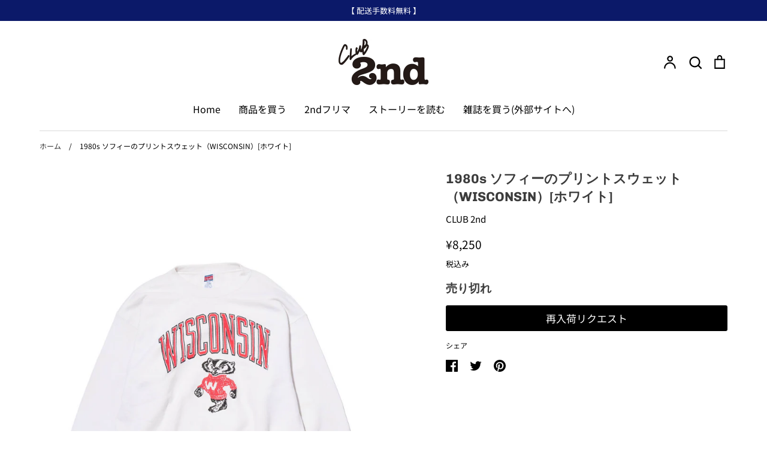

--- FILE ---
content_type: text/html; charset=utf-8
request_url: https://club-2nd.com/products/2nd-flea-market-soffe-print-sweat-white
body_size: 23519
content:
<!doctype html>
<html class="no-js supports-no-cookies" lang="ja">
<head>
  <!-- Expression 6.5.1 -->
  <meta charset="utf-8" />
<meta name="viewport" content="width=device-width,initial-scale=1.0" />
<meta http-equiv="X-UA-Compatible" content="IE=edge">

<link rel="preconnect" href="https://cdn.shopify.com" crossorigin>
<link rel="preconnect" href="https://fonts.shopify.com" crossorigin>
<link rel="preconnect" href="https://monorail-edge.shopifysvc.com"><link rel="preload" as="font" href="//club-2nd.com/cdn/fonts/noto_sans_japanese/notosansjapanese_n4.74a6927b879b930fdec4ab8bb6917103ae8bbca9.woff2" type="font/woff2" crossorigin><link rel="preload" as="font" href="//club-2nd.com/cdn/fonts/noto_sans_japanese/notosansjapanese_n4.74a6927b879b930fdec4ab8bb6917103ae8bbca9.woff2" type="font/woff2" crossorigin><link rel="preload" as="font" href="//club-2nd.com/cdn/fonts/chivo/chivo_n7.4d81c6f06c2ff78ed42169d6ec4aefa6d5cb0ff0.woff2" type="font/woff2" crossorigin><link rel="preload" as="font" href="//club-2nd.com/cdn/fonts/pacifico/pacifico_n4.70d15be9aa2255257fe626d87fbc1ed38436b047.woff2" type="font/woff2" crossorigin><link rel="preload" href="//club-2nd.com/cdn/shop/t/20/assets/vendor.min.js?v=103310743411896483601760435944" as="script">
<link rel="preload" href="//club-2nd.com/cdn/shop/t/20/assets/theme.js?v=11468119900258701371760435944" as="script"><link rel="canonical" href="https://club-2nd.com/products/2nd-flea-market-soffe-print-sweat-white" /><link rel="icon" href="//club-2nd.com/cdn/shop/files/2nd_favicon.001.png?crop=center&height=48&v=1665547138&width=48" type="image/png"><meta name="description" content="USA製カレッジスウェットは今では希少な存在に。 全米最大規模の大学であるウィスコンシン大学のカレッジスウェット。白ボディにオレンジのプリントのいかにもな王道カレッジデザインは着る人を選びません。アメリカ製のカレッジスウェットは年々少なくなってきており、特に状態の良いスウェットは希少な存在になってきました。これからの春夏時期にオススメのポリ混ボディなので、ショートパンツにローファー、カレッジスウェットの王道アイビースタイルをお楽しみください。 Conditionうっすらとシミがあります。画像をご確認ください Specサイズ：L肩幅58 / 身幅56 / 袖丈58 / 着丈66cm※若干の誤差が生じますことをあらかじめご了承ください。">
<title>1980s ソフィーのプリントスウェット（WISCONSIN）[ホワイト]
    
    
    
      &ndash; CLUB 2nd
    
</title>

  <meta property="og:site_name" content="CLUB 2nd">
<meta property="og:url" content="https://club-2nd.com/products/2nd-flea-market-soffe-print-sweat-white">
<meta property="og:title" content="1980s ソフィーのプリントスウェット（WISCONSIN）[ホワイト]">
<meta property="og:type" content="product">
<meta property="og:description" content="USA製カレッジスウェットは今では希少な存在に。 全米最大規模の大学であるウィスコンシン大学のカレッジスウェット。白ボディにオレンジのプリントのいかにもな王道カレッジデザインは着る人を選びません。アメリカ製のカレッジスウェットは年々少なくなってきており、特に状態の良いスウェットは希少な存在になってきました。これからの春夏時期にオススメのポリ混ボディなので、ショートパンツにローファー、カレッジスウェットの王道アイビースタイルをお楽しみください。 Conditionうっすらとシミがあります。画像をご確認ください Specサイズ：L肩幅58 / 身幅56 / 袖丈58 / 着丈66cm※若干の誤差が生じますことをあらかじめご了承ください。"><meta property="og:image" content="http://club-2nd.com/cdn/shop/files/2a9ab54cc0e291ba9365b325ae1ae188_5b677a52-7b23-4202-9066-15117c576e31_1200x1200.png?v=1709204984">
  <meta property="og:image:secure_url" content="https://club-2nd.com/cdn/shop/files/2a9ab54cc0e291ba9365b325ae1ae188_5b677a52-7b23-4202-9066-15117c576e31_1200x1200.png?v=1709204984">
  <meta property="og:image:width" content="3000">
  <meta property="og:image:height" content="4000"><meta property="og:price:amount" content="8,250">
  <meta property="og:price:currency" content="JPY"><meta name="twitter:site" content="@2ndweb"><meta name="twitter:card" content="summary_large_image">
<meta name="twitter:title" content="1980s ソフィーのプリントスウェット（WISCONSIN）[ホワイト]">
<meta name="twitter:description" content="USA製カレッジスウェットは今では希少な存在に。 全米最大規模の大学であるウィスコンシン大学のカレッジスウェット。白ボディにオレンジのプリントのいかにもな王道カレッジデザインは着る人を選びません。アメリカ製のカレッジスウェットは年々少なくなってきており、特に状態の良いスウェットは希少な存在になってきました。これからの春夏時期にオススメのポリ混ボディなので、ショートパンツにローファー、カレッジスウェットの王道アイビースタイルをお楽しみください。 Conditionうっすらとシミがあります。画像をご確認ください Specサイズ：L肩幅58 / 身幅56 / 袖丈58 / 着丈66cm※若干の誤差が生じますことをあらかじめご了承ください。">


<!-- Google Tag Manager -->
<script>(function(w,d,s,l,i){w[l]=w[l]||[];w[l].push({'gtm.start':
new Date().getTime(),event:'gtm.js'});var f=d.getElementsByTagName(s)[0],
j=d.createElement(s),dl=l!='dataLayer'?'&l='+l:'';j.async=true;j.src=
'https://www.googletagmanager.com/gtm.js?id='+i+dl;f.parentNode.insertBefore(j,f);
})(window,document,'script','dataLayer','GTM-K5MMDHR');</script>

<script>(function(w,d,s,l,i){w[l]=w[l]||[];w[l].push({'gtm.start':
new Date().getTime(),event:'gtm.js'});var f=d.getElementsByTagName(s)[0],
j=d.createElement(s),dl=l!='dataLayer'?'&l='+l:'';j.async=true;j.src=
'https://www.googletagmanager.com/gtm.js?id='+i+dl;f.parentNode.insertBefore(j,f);
})(window,document,'script','dataLayer','GTM-57F43K2');</script>
<!-- End Google Tag Manager --><style>
    @font-face {
  font-family: Pacifico;
  font-weight: 400;
  font-style: normal;
  font-display: fallback;
  src: url("//club-2nd.com/cdn/fonts/pacifico/pacifico_n4.70d15be9aa2255257fe626d87fbc1ed38436b047.woff2") format("woff2"),
       url("//club-2nd.com/cdn/fonts/pacifico/pacifico_n4.a3007cff6385e4e75c208a720cd121ff3558d293.woff") format("woff");
}

    @font-face {
  font-family: "Noto Sans Japanese";
  font-weight: 400;
  font-style: normal;
  font-display: fallback;
  src: url("//club-2nd.com/cdn/fonts/noto_sans_japanese/notosansjapanese_n4.74a6927b879b930fdec4ab8bb6917103ae8bbca9.woff2") format("woff2"),
       url("//club-2nd.com/cdn/fonts/noto_sans_japanese/notosansjapanese_n4.15630f5c60bcf9ed7de2df9484ab75ddd007c8e2.woff") format("woff");
}

    @font-face {
  font-family: "Noto Sans Japanese";
  font-weight: 500;
  font-style: normal;
  font-display: fallback;
  src: url("//club-2nd.com/cdn/fonts/noto_sans_japanese/notosansjapanese_n5.a1e978aad0e9144c0f0306d9ef6b2aa3e7a325ad.woff2") format("woff2"),
       url("//club-2nd.com/cdn/fonts/noto_sans_japanese/notosansjapanese_n5.c4a324dae2ef31aa5d8845f82138a71765d32f37.woff") format("woff");
}

    @font-face {
  font-family: "Noto Sans Japanese";
  font-weight: 700;
  font-style: normal;
  font-display: fallback;
  src: url("//club-2nd.com/cdn/fonts/noto_sans_japanese/notosansjapanese_n7.1abda075dc6bf08053b865d23e5712ef6cfa899b.woff2") format("woff2"),
       url("//club-2nd.com/cdn/fonts/noto_sans_japanese/notosansjapanese_n7.aa2be2df2112f4742b97ac4fa9dca5bb760e3ab4.woff") format("woff");
}

    
    
    @font-face {
  font-family: Chivo;
  font-weight: 700;
  font-style: normal;
  font-display: fallback;
  src: url("//club-2nd.com/cdn/fonts/chivo/chivo_n7.4d81c6f06c2ff78ed42169d6ec4aefa6d5cb0ff0.woff2") format("woff2"),
       url("//club-2nd.com/cdn/fonts/chivo/chivo_n7.a0e879417e089c259360eefc0ac3a3c8ea4e2830.woff") format("woff");
}

    @font-face {
  font-family: "Noto Sans Japanese";
  font-weight: 400;
  font-style: normal;
  font-display: fallback;
  src: url("//club-2nd.com/cdn/fonts/noto_sans_japanese/notosansjapanese_n4.74a6927b879b930fdec4ab8bb6917103ae8bbca9.woff2") format("woff2"),
       url("//club-2nd.com/cdn/fonts/noto_sans_japanese/notosansjapanese_n4.15630f5c60bcf9ed7de2df9484ab75ddd007c8e2.woff") format("woff");
}

  </style>

  <link href="//club-2nd.com/cdn/shop/t/20/assets/styles.css?v=149295257353661328311760436639" rel="stylesheet" type="text/css" media="all" />

  <script>
    document.documentElement.className = document.documentElement.className.replace('no-js', 'js');
    window.theme = window.theme || {};
    window.slate = window.slate || {};

    
    theme.moneyFormatWithCodePreference = "¥{{amount_no_decimals}}";
    

    theme.moneyFormat = "¥{{amount_no_decimals}}";
    theme.strings = {
      addToCart: "カートに追加する",
      soldOut: "Sold Out",
      unavailable: "利用できません",
      addressError: "Error looking up that address",
      addressNoResults: "No results for that address",
      addressQueryLimit: "You have exceeded the Google API usage limit. Consider upgrading to a \u003ca href=\"https:\/\/developers.google.com\/maps\/premium\/usage-limits\"\u003ePremium Plan\u003c\/a\u003e.",
      authError: "There was a problem authenticating your Google Maps API Key.",
      addingToCart: "追加する",
      addedToCart: "追加",
      goToCart: "カートに移動",
      cart: "カート",
      cartTermsNotChecked: "利用規約に同意する",
      quantityTooHigh: "I18n Error: Missing interpolation value \u0026quot;quantitiy\u0026quot; for \u0026quot;カートに {{ quantitiy }} 個入っています\u0026quot;",
      unitPriceSeparator: " \/ ",
      searchResultsPages: "ページ",
      searchResultsViewAll: "全ての結果を表示",
      searchResultsNoResults: "検索結果がありません",
      previous: "戻る",
      next: "次へ",
      cart_shipping_calculator_hide_calculator: "非表示にする",
      cart_shipping_calculator_title: "送料",
      cart_general_hide_note: "備考欄を非表示にする",
      cart_general_show_note: "備考欄を表示する",
      inventoryNotice: "[[ quantity ]] 個在庫あり",
      imageSlider: "イメージスライダー"
    };
    theme.routes = {
      account_addresses_url: '/account/addresses',
      search_url: '/search',
      cart_url: '/cart',
      cart_add_url: '/cart/add',
      cart_change_url: '/cart/change'
    };
    theme.settings = {
      dynamicQtyOpts: true
    };
  </script><script src="//club-2nd.com/cdn/shop/t/20/assets/vendor.min.js?v=103310743411896483601760435944" defer="defer"></script>
  <script src="//club-2nd.com/cdn/shop/t/20/assets/theme.js?v=11468119900258701371760435944" defer="defer"></script>

  <script type="text/javascript">
    (function(c,l,a,r,i,t,y){
        c[a]=c[a]||function(){(c[a].q=c[a].q||[]).push(arguments)};
        t=l.createElement(r);t.async=1;t.src="https://www.clarity.ms/tag/"+i;
        y=l.getElementsByTagName(r)[0];y.parentNode.insertBefore(t,y);
    })(window, document, "clarity", "script", "hffl34ovyj");
</script>
  
  <script>window.performance && window.performance.mark && window.performance.mark('shopify.content_for_header.start');</script><meta name="facebook-domain-verification" content="6sboolo6ipzwpkcpe7ftc5oz242k7z">
<meta name="google-site-verification" content="kPTjxv_wuzfRM3k6a6mnHNuNL5WtpZXaVeGBlEMpnSA">
<meta id="shopify-digital-wallet" name="shopify-digital-wallet" content="/51234930877/digital_wallets/dialog">
<link rel="alternate" type="application/json+oembed" href="https://club-2nd.com/products/2nd-flea-market-soffe-print-sweat-white.oembed">
<script async="async" src="/checkouts/internal/preloads.js?locale=ja-JP"></script>
<script id="shopify-features" type="application/json">{"accessToken":"1fc41f667b558a7da1a535720122b8cf","betas":["rich-media-storefront-analytics"],"domain":"club-2nd.com","predictiveSearch":false,"shopId":51234930877,"locale":"ja"}</script>
<script>var Shopify = Shopify || {};
Shopify.shop = "club-2nd.myshopify.com";
Shopify.locale = "ja";
Shopify.currency = {"active":"JPY","rate":"1.0"};
Shopify.country = "JP";
Shopify.theme = {"name":"Expression【ヘリテージブックストア公開後切り替え】","id":148779303101,"schema_name":"Expression","schema_version":"6.5.1","theme_store_id":230,"role":"main"};
Shopify.theme.handle = "null";
Shopify.theme.style = {"id":null,"handle":null};
Shopify.cdnHost = "club-2nd.com/cdn";
Shopify.routes = Shopify.routes || {};
Shopify.routes.root = "/";</script>
<script type="module">!function(o){(o.Shopify=o.Shopify||{}).modules=!0}(window);</script>
<script>!function(o){function n(){var o=[];function n(){o.push(Array.prototype.slice.apply(arguments))}return n.q=o,n}var t=o.Shopify=o.Shopify||{};t.loadFeatures=n(),t.autoloadFeatures=n()}(window);</script>
<script id="shop-js-analytics" type="application/json">{"pageType":"product"}</script>
<script defer="defer" async type="module" src="//club-2nd.com/cdn/shopifycloud/shop-js/modules/v2/client.init-shop-cart-sync_Cun6Ba8E.ja.esm.js"></script>
<script defer="defer" async type="module" src="//club-2nd.com/cdn/shopifycloud/shop-js/modules/v2/chunk.common_DGWubyOB.esm.js"></script>
<script type="module">
  await import("//club-2nd.com/cdn/shopifycloud/shop-js/modules/v2/client.init-shop-cart-sync_Cun6Ba8E.ja.esm.js");
await import("//club-2nd.com/cdn/shopifycloud/shop-js/modules/v2/chunk.common_DGWubyOB.esm.js");

  window.Shopify.SignInWithShop?.initShopCartSync?.({"fedCMEnabled":true,"windoidEnabled":true});

</script>
<script>(function() {
  var isLoaded = false;
  function asyncLoad() {
    if (isLoaded) return;
    isLoaded = true;
    var urls = ["https:\/\/cdn.nfcube.com\/instafeed-669aa340da93bb6a8d35c96871527d02.js?shop=club-2nd.myshopify.com","https:\/\/scripttags.jst.ai\/shopify_justuno_51234930877_19d764b0-df44-11ed-8c6c-619441a671ac.js?shop=club-2nd.myshopify.com","https:\/\/documents-app.mixlogue.jp\/scripts\/ue87f9sf8e7rd.min.js?shop=club-2nd.myshopify.com","https:\/\/s1.staq-cdn.com\/grow\/api\/js\/51234930877\/main.js?sId=51234930877\u0026v=QYS72KF1V1REGZR2785X3FQU\u0026shop=club-2nd.myshopify.com"];
    for (var i = 0; i < urls.length; i++) {
      var s = document.createElement('script');
      s.type = 'text/javascript';
      s.async = true;
      s.src = urls[i];
      var x = document.getElementsByTagName('script')[0];
      x.parentNode.insertBefore(s, x);
    }
  };
  if(window.attachEvent) {
    window.attachEvent('onload', asyncLoad);
  } else {
    window.addEventListener('load', asyncLoad, false);
  }
})();</script>
<script id="__st">var __st={"a":51234930877,"offset":32400,"reqid":"bd69fb53-9897-4664-a54b-f802142ac09e-1768813409","pageurl":"club-2nd.com\/products\/2nd-flea-market-soffe-print-sweat-white","u":"c5ca96c0950d","p":"product","rtyp":"product","rid":7618011136189};</script>
<script>window.ShopifyPaypalV4VisibilityTracking = true;</script>
<script id="captcha-bootstrap">!function(){'use strict';const t='contact',e='account',n='new_comment',o=[[t,t],['blogs',n],['comments',n],[t,'customer']],c=[[e,'customer_login'],[e,'guest_login'],[e,'recover_customer_password'],[e,'create_customer']],r=t=>t.map((([t,e])=>`form[action*='/${t}']:not([data-nocaptcha='true']) input[name='form_type'][value='${e}']`)).join(','),a=t=>()=>t?[...document.querySelectorAll(t)].map((t=>t.form)):[];function s(){const t=[...o],e=r(t);return a(e)}const i='password',u='form_key',d=['recaptcha-v3-token','g-recaptcha-response','h-captcha-response',i],f=()=>{try{return window.sessionStorage}catch{return}},m='__shopify_v',_=t=>t.elements[u];function p(t,e,n=!1){try{const o=window.sessionStorage,c=JSON.parse(o.getItem(e)),{data:r}=function(t){const{data:e,action:n}=t;return t[m]||n?{data:e,action:n}:{data:t,action:n}}(c);for(const[e,n]of Object.entries(r))t.elements[e]&&(t.elements[e].value=n);n&&o.removeItem(e)}catch(o){console.error('form repopulation failed',{error:o})}}const l='form_type',E='cptcha';function T(t){t.dataset[E]=!0}const w=window,h=w.document,L='Shopify',v='ce_forms',y='captcha';let A=!1;((t,e)=>{const n=(g='f06e6c50-85a8-45c8-87d0-21a2b65856fe',I='https://cdn.shopify.com/shopifycloud/storefront-forms-hcaptcha/ce_storefront_forms_captcha_hcaptcha.v1.5.2.iife.js',D={infoText:'hCaptchaによる保護',privacyText:'プライバシー',termsText:'利用規約'},(t,e,n)=>{const o=w[L][v],c=o.bindForm;if(c)return c(t,g,e,D).then(n);var r;o.q.push([[t,g,e,D],n]),r=I,A||(h.body.append(Object.assign(h.createElement('script'),{id:'captcha-provider',async:!0,src:r})),A=!0)});var g,I,D;w[L]=w[L]||{},w[L][v]=w[L][v]||{},w[L][v].q=[],w[L][y]=w[L][y]||{},w[L][y].protect=function(t,e){n(t,void 0,e),T(t)},Object.freeze(w[L][y]),function(t,e,n,w,h,L){const[v,y,A,g]=function(t,e,n){const i=e?o:[],u=t?c:[],d=[...i,...u],f=r(d),m=r(i),_=r(d.filter((([t,e])=>n.includes(e))));return[a(f),a(m),a(_),s()]}(w,h,L),I=t=>{const e=t.target;return e instanceof HTMLFormElement?e:e&&e.form},D=t=>v().includes(t);t.addEventListener('submit',(t=>{const e=I(t);if(!e)return;const n=D(e)&&!e.dataset.hcaptchaBound&&!e.dataset.recaptchaBound,o=_(e),c=g().includes(e)&&(!o||!o.value);(n||c)&&t.preventDefault(),c&&!n&&(function(t){try{if(!f())return;!function(t){const e=f();if(!e)return;const n=_(t);if(!n)return;const o=n.value;o&&e.removeItem(o)}(t);const e=Array.from(Array(32),(()=>Math.random().toString(36)[2])).join('');!function(t,e){_(t)||t.append(Object.assign(document.createElement('input'),{type:'hidden',name:u})),t.elements[u].value=e}(t,e),function(t,e){const n=f();if(!n)return;const o=[...t.querySelectorAll(`input[type='${i}']`)].map((({name:t})=>t)),c=[...d,...o],r={};for(const[a,s]of new FormData(t).entries())c.includes(a)||(r[a]=s);n.setItem(e,JSON.stringify({[m]:1,action:t.action,data:r}))}(t,e)}catch(e){console.error('failed to persist form',e)}}(e),e.submit())}));const S=(t,e)=>{t&&!t.dataset[E]&&(n(t,e.some((e=>e===t))),T(t))};for(const o of['focusin','change'])t.addEventListener(o,(t=>{const e=I(t);D(e)&&S(e,y())}));const B=e.get('form_key'),M=e.get(l),P=B&&M;t.addEventListener('DOMContentLoaded',(()=>{const t=y();if(P)for(const e of t)e.elements[l].value===M&&p(e,B);[...new Set([...A(),...v().filter((t=>'true'===t.dataset.shopifyCaptcha))])].forEach((e=>S(e,t)))}))}(h,new URLSearchParams(w.location.search),n,t,e,['guest_login'])})(!0,!0)}();</script>
<script integrity="sha256-4kQ18oKyAcykRKYeNunJcIwy7WH5gtpwJnB7kiuLZ1E=" data-source-attribution="shopify.loadfeatures" defer="defer" src="//club-2nd.com/cdn/shopifycloud/storefront/assets/storefront/load_feature-a0a9edcb.js" crossorigin="anonymous"></script>
<script data-source-attribution="shopify.dynamic_checkout.dynamic.init">var Shopify=Shopify||{};Shopify.PaymentButton=Shopify.PaymentButton||{isStorefrontPortableWallets:!0,init:function(){window.Shopify.PaymentButton.init=function(){};var t=document.createElement("script");t.src="https://club-2nd.com/cdn/shopifycloud/portable-wallets/latest/portable-wallets.ja.js",t.type="module",document.head.appendChild(t)}};
</script>
<script data-source-attribution="shopify.dynamic_checkout.buyer_consent">
  function portableWalletsHideBuyerConsent(e){var t=document.getElementById("shopify-buyer-consent"),n=document.getElementById("shopify-subscription-policy-button");t&&n&&(t.classList.add("hidden"),t.setAttribute("aria-hidden","true"),n.removeEventListener("click",e))}function portableWalletsShowBuyerConsent(e){var t=document.getElementById("shopify-buyer-consent"),n=document.getElementById("shopify-subscription-policy-button");t&&n&&(t.classList.remove("hidden"),t.removeAttribute("aria-hidden"),n.addEventListener("click",e))}window.Shopify?.PaymentButton&&(window.Shopify.PaymentButton.hideBuyerConsent=portableWalletsHideBuyerConsent,window.Shopify.PaymentButton.showBuyerConsent=portableWalletsShowBuyerConsent);
</script>
<script data-source-attribution="shopify.dynamic_checkout.cart.bootstrap">document.addEventListener("DOMContentLoaded",(function(){function t(){return document.querySelector("shopify-accelerated-checkout-cart, shopify-accelerated-checkout")}if(t())Shopify.PaymentButton.init();else{new MutationObserver((function(e,n){t()&&(Shopify.PaymentButton.init(),n.disconnect())})).observe(document.body,{childList:!0,subtree:!0})}}));
</script>
<script id="sections-script" data-sections="product-recommendations" defer="defer" src="//club-2nd.com/cdn/shop/t/20/compiled_assets/scripts.js?v=5510"></script>
<script>window.performance && window.performance.mark && window.performance.mark('shopify.content_for_header.end');</script>

<link href="https://monorail-edge.shopifysvc.com" rel="dns-prefetch">
<script>(function(){if ("sendBeacon" in navigator && "performance" in window) {try {var session_token_from_headers = performance.getEntriesByType('navigation')[0].serverTiming.find(x => x.name == '_s').description;} catch {var session_token_from_headers = undefined;}var session_cookie_matches = document.cookie.match(/_shopify_s=([^;]*)/);var session_token_from_cookie = session_cookie_matches && session_cookie_matches.length === 2 ? session_cookie_matches[1] : "";var session_token = session_token_from_headers || session_token_from_cookie || "";function handle_abandonment_event(e) {var entries = performance.getEntries().filter(function(entry) {return /monorail-edge.shopifysvc.com/.test(entry.name);});if (!window.abandonment_tracked && entries.length === 0) {window.abandonment_tracked = true;var currentMs = Date.now();var navigation_start = performance.timing.navigationStart;var payload = {shop_id: 51234930877,url: window.location.href,navigation_start,duration: currentMs - navigation_start,session_token,page_type: "product"};window.navigator.sendBeacon("https://monorail-edge.shopifysvc.com/v1/produce", JSON.stringify({schema_id: "online_store_buyer_site_abandonment/1.1",payload: payload,metadata: {event_created_at_ms: currentMs,event_sent_at_ms: currentMs}}));}}window.addEventListener('pagehide', handle_abandonment_event);}}());</script>
<script id="web-pixels-manager-setup">(function e(e,d,r,n,o){if(void 0===o&&(o={}),!Boolean(null===(a=null===(i=window.Shopify)||void 0===i?void 0:i.analytics)||void 0===a?void 0:a.replayQueue)){var i,a;window.Shopify=window.Shopify||{};var t=window.Shopify;t.analytics=t.analytics||{};var s=t.analytics;s.replayQueue=[],s.publish=function(e,d,r){return s.replayQueue.push([e,d,r]),!0};try{self.performance.mark("wpm:start")}catch(e){}var l=function(){var e={modern:/Edge?\/(1{2}[4-9]|1[2-9]\d|[2-9]\d{2}|\d{4,})\.\d+(\.\d+|)|Firefox\/(1{2}[4-9]|1[2-9]\d|[2-9]\d{2}|\d{4,})\.\d+(\.\d+|)|Chrom(ium|e)\/(9{2}|\d{3,})\.\d+(\.\d+|)|(Maci|X1{2}).+ Version\/(15\.\d+|(1[6-9]|[2-9]\d|\d{3,})\.\d+)([,.]\d+|)( \(\w+\)|)( Mobile\/\w+|) Safari\/|Chrome.+OPR\/(9{2}|\d{3,})\.\d+\.\d+|(CPU[ +]OS|iPhone[ +]OS|CPU[ +]iPhone|CPU IPhone OS|CPU iPad OS)[ +]+(15[._]\d+|(1[6-9]|[2-9]\d|\d{3,})[._]\d+)([._]\d+|)|Android:?[ /-](13[3-9]|1[4-9]\d|[2-9]\d{2}|\d{4,})(\.\d+|)(\.\d+|)|Android.+Firefox\/(13[5-9]|1[4-9]\d|[2-9]\d{2}|\d{4,})\.\d+(\.\d+|)|Android.+Chrom(ium|e)\/(13[3-9]|1[4-9]\d|[2-9]\d{2}|\d{4,})\.\d+(\.\d+|)|SamsungBrowser\/([2-9]\d|\d{3,})\.\d+/,legacy:/Edge?\/(1[6-9]|[2-9]\d|\d{3,})\.\d+(\.\d+|)|Firefox\/(5[4-9]|[6-9]\d|\d{3,})\.\d+(\.\d+|)|Chrom(ium|e)\/(5[1-9]|[6-9]\d|\d{3,})\.\d+(\.\d+|)([\d.]+$|.*Safari\/(?![\d.]+ Edge\/[\d.]+$))|(Maci|X1{2}).+ Version\/(10\.\d+|(1[1-9]|[2-9]\d|\d{3,})\.\d+)([,.]\d+|)( \(\w+\)|)( Mobile\/\w+|) Safari\/|Chrome.+OPR\/(3[89]|[4-9]\d|\d{3,})\.\d+\.\d+|(CPU[ +]OS|iPhone[ +]OS|CPU[ +]iPhone|CPU IPhone OS|CPU iPad OS)[ +]+(10[._]\d+|(1[1-9]|[2-9]\d|\d{3,})[._]\d+)([._]\d+|)|Android:?[ /-](13[3-9]|1[4-9]\d|[2-9]\d{2}|\d{4,})(\.\d+|)(\.\d+|)|Mobile Safari.+OPR\/([89]\d|\d{3,})\.\d+\.\d+|Android.+Firefox\/(13[5-9]|1[4-9]\d|[2-9]\d{2}|\d{4,})\.\d+(\.\d+|)|Android.+Chrom(ium|e)\/(13[3-9]|1[4-9]\d|[2-9]\d{2}|\d{4,})\.\d+(\.\d+|)|Android.+(UC? ?Browser|UCWEB|U3)[ /]?(15\.([5-9]|\d{2,})|(1[6-9]|[2-9]\d|\d{3,})\.\d+)\.\d+|SamsungBrowser\/(5\.\d+|([6-9]|\d{2,})\.\d+)|Android.+MQ{2}Browser\/(14(\.(9|\d{2,})|)|(1[5-9]|[2-9]\d|\d{3,})(\.\d+|))(\.\d+|)|K[Aa][Ii]OS\/(3\.\d+|([4-9]|\d{2,})\.\d+)(\.\d+|)/},d=e.modern,r=e.legacy,n=navigator.userAgent;return n.match(d)?"modern":n.match(r)?"legacy":"unknown"}(),u="modern"===l?"modern":"legacy",c=(null!=n?n:{modern:"",legacy:""})[u],f=function(e){return[e.baseUrl,"/wpm","/b",e.hashVersion,"modern"===e.buildTarget?"m":"l",".js"].join("")}({baseUrl:d,hashVersion:r,buildTarget:u}),m=function(e){var d=e.version,r=e.bundleTarget,n=e.surface,o=e.pageUrl,i=e.monorailEndpoint;return{emit:function(e){var a=e.status,t=e.errorMsg,s=(new Date).getTime(),l=JSON.stringify({metadata:{event_sent_at_ms:s},events:[{schema_id:"web_pixels_manager_load/3.1",payload:{version:d,bundle_target:r,page_url:o,status:a,surface:n,error_msg:t},metadata:{event_created_at_ms:s}}]});if(!i)return console&&console.warn&&console.warn("[Web Pixels Manager] No Monorail endpoint provided, skipping logging."),!1;try{return self.navigator.sendBeacon.bind(self.navigator)(i,l)}catch(e){}var u=new XMLHttpRequest;try{return u.open("POST",i,!0),u.setRequestHeader("Content-Type","text/plain"),u.send(l),!0}catch(e){return console&&console.warn&&console.warn("[Web Pixels Manager] Got an unhandled error while logging to Monorail."),!1}}}}({version:r,bundleTarget:l,surface:e.surface,pageUrl:self.location.href,monorailEndpoint:e.monorailEndpoint});try{o.browserTarget=l,function(e){var d=e.src,r=e.async,n=void 0===r||r,o=e.onload,i=e.onerror,a=e.sri,t=e.scriptDataAttributes,s=void 0===t?{}:t,l=document.createElement("script"),u=document.querySelector("head"),c=document.querySelector("body");if(l.async=n,l.src=d,a&&(l.integrity=a,l.crossOrigin="anonymous"),s)for(var f in s)if(Object.prototype.hasOwnProperty.call(s,f))try{l.dataset[f]=s[f]}catch(e){}if(o&&l.addEventListener("load",o),i&&l.addEventListener("error",i),u)u.appendChild(l);else{if(!c)throw new Error("Did not find a head or body element to append the script");c.appendChild(l)}}({src:f,async:!0,onload:function(){if(!function(){var e,d;return Boolean(null===(d=null===(e=window.Shopify)||void 0===e?void 0:e.analytics)||void 0===d?void 0:d.initialized)}()){var d=window.webPixelsManager.init(e)||void 0;if(d){var r=window.Shopify.analytics;r.replayQueue.forEach((function(e){var r=e[0],n=e[1],o=e[2];d.publishCustomEvent(r,n,o)})),r.replayQueue=[],r.publish=d.publishCustomEvent,r.visitor=d.visitor,r.initialized=!0}}},onerror:function(){return m.emit({status:"failed",errorMsg:"".concat(f," has failed to load")})},sri:function(e){var d=/^sha384-[A-Za-z0-9+/=]+$/;return"string"==typeof e&&d.test(e)}(c)?c:"",scriptDataAttributes:o}),m.emit({status:"loading"})}catch(e){m.emit({status:"failed",errorMsg:(null==e?void 0:e.message)||"Unknown error"})}}})({shopId: 51234930877,storefrontBaseUrl: "https://club-2nd.com",extensionsBaseUrl: "https://extensions.shopifycdn.com/cdn/shopifycloud/web-pixels-manager",monorailEndpoint: "https://monorail-edge.shopifysvc.com/unstable/produce_batch",surface: "storefront-renderer",enabledBetaFlags: ["2dca8a86"],webPixelsConfigList: [{"id":"1170309309","configuration":"{\"projectId\":\"hffl34ovyj\"}","eventPayloadVersion":"v1","runtimeContext":"STRICT","scriptVersion":"737156edc1fafd4538f270df27821f1c","type":"APP","apiClientId":240074326017,"privacyPurposes":[],"capabilities":["advanced_dom_events"],"dataSharingAdjustments":{"protectedCustomerApprovalScopes":["read_customer_personal_data"]}},{"id":"517963965","configuration":"{\"config\":\"{\\\"pixel_id\\\":\\\"G-EFLNMBK8JB\\\",\\\"target_country\\\":\\\"JP\\\",\\\"gtag_events\\\":[{\\\"type\\\":\\\"search\\\",\\\"action_label\\\":[\\\"G-EFLNMBK8JB\\\",\\\"AW-366425148\\\/aGFCCNSrq_0CELzo3K4B\\\"]},{\\\"type\\\":\\\"begin_checkout\\\",\\\"action_label\\\":[\\\"G-EFLNMBK8JB\\\",\\\"AW-366425148\\\/DXkhCNGrq_0CELzo3K4B\\\"]},{\\\"type\\\":\\\"view_item\\\",\\\"action_label\\\":[\\\"G-EFLNMBK8JB\\\",\\\"AW-366425148\\\/sqoFCMurq_0CELzo3K4B\\\",\\\"MC-K27VGDGC3G\\\"]},{\\\"type\\\":\\\"purchase\\\",\\\"action_label\\\":[\\\"G-EFLNMBK8JB\\\",\\\"AW-366425148\\\/8u9ICMirq_0CELzo3K4B\\\",\\\"MC-K27VGDGC3G\\\"]},{\\\"type\\\":\\\"page_view\\\",\\\"action_label\\\":[\\\"G-EFLNMBK8JB\\\",\\\"AW-366425148\\\/oiDiCM2qq_0CELzo3K4B\\\",\\\"MC-K27VGDGC3G\\\"]},{\\\"type\\\":\\\"add_payment_info\\\",\\\"action_label\\\":[\\\"G-EFLNMBK8JB\\\",\\\"AW-366425148\\\/cqgwCNerq_0CELzo3K4B\\\"]},{\\\"type\\\":\\\"add_to_cart\\\",\\\"action_label\\\":[\\\"G-EFLNMBK8JB\\\",\\\"AW-366425148\\\/DewkCM6rq_0CELzo3K4B\\\"]}],\\\"enable_monitoring_mode\\\":false}\"}","eventPayloadVersion":"v1","runtimeContext":"OPEN","scriptVersion":"b2a88bafab3e21179ed38636efcd8a93","type":"APP","apiClientId":1780363,"privacyPurposes":[],"dataSharingAdjustments":{"protectedCustomerApprovalScopes":["read_customer_address","read_customer_email","read_customer_name","read_customer_personal_data","read_customer_phone"]}},{"id":"138281149","configuration":"{\"pixel_id\":\"182122154096035\",\"pixel_type\":\"facebook_pixel\",\"metaapp_system_user_token\":\"-\"}","eventPayloadVersion":"v1","runtimeContext":"OPEN","scriptVersion":"ca16bc87fe92b6042fbaa3acc2fbdaa6","type":"APP","apiClientId":2329312,"privacyPurposes":["ANALYTICS","MARKETING","SALE_OF_DATA"],"dataSharingAdjustments":{"protectedCustomerApprovalScopes":["read_customer_address","read_customer_email","read_customer_name","read_customer_personal_data","read_customer_phone"]}},{"id":"shopify-app-pixel","configuration":"{}","eventPayloadVersion":"v1","runtimeContext":"STRICT","scriptVersion":"0450","apiClientId":"shopify-pixel","type":"APP","privacyPurposes":["ANALYTICS","MARKETING"]},{"id":"shopify-custom-pixel","eventPayloadVersion":"v1","runtimeContext":"LAX","scriptVersion":"0450","apiClientId":"shopify-pixel","type":"CUSTOM","privacyPurposes":["ANALYTICS","MARKETING"]}],isMerchantRequest: false,initData: {"shop":{"name":"CLUB 2nd","paymentSettings":{"currencyCode":"JPY"},"myshopifyDomain":"club-2nd.myshopify.com","countryCode":"JP","storefrontUrl":"https:\/\/club-2nd.com"},"customer":null,"cart":null,"checkout":null,"productVariants":[{"price":{"amount":8250.0,"currencyCode":"JPY"},"product":{"title":"1980s ソフィーのプリントスウェット（WISCONSIN）[ホワイト]","vendor":"CLUB 2nd","id":"7618011136189","untranslatedTitle":"1980s ソフィーのプリントスウェット（WISCONSIN）[ホワイト]","url":"\/products\/2nd-flea-market-soffe-print-sweat-white","type":"2ndフリマ"},"id":"43513678168253","image":{"src":"\/\/club-2nd.com\/cdn\/shop\/files\/2a9ab54cc0e291ba9365b325ae1ae188_5b677a52-7b23-4202-9066-15117c576e31.png?v=1709204984"},"sku":"HESECFAFM001550000","title":"Default Title","untranslatedTitle":"Default Title"}],"purchasingCompany":null},},"https://club-2nd.com/cdn","fcfee988w5aeb613cpc8e4bc33m6693e112",{"modern":"","legacy":""},{"shopId":"51234930877","storefrontBaseUrl":"https:\/\/club-2nd.com","extensionBaseUrl":"https:\/\/extensions.shopifycdn.com\/cdn\/shopifycloud\/web-pixels-manager","surface":"storefront-renderer","enabledBetaFlags":"[\"2dca8a86\"]","isMerchantRequest":"false","hashVersion":"fcfee988w5aeb613cpc8e4bc33m6693e112","publish":"custom","events":"[[\"page_viewed\",{}],[\"product_viewed\",{\"productVariant\":{\"price\":{\"amount\":8250.0,\"currencyCode\":\"JPY\"},\"product\":{\"title\":\"1980s ソフィーのプリントスウェット（WISCONSIN）[ホワイト]\",\"vendor\":\"CLUB 2nd\",\"id\":\"7618011136189\",\"untranslatedTitle\":\"1980s ソフィーのプリントスウェット（WISCONSIN）[ホワイト]\",\"url\":\"\/products\/2nd-flea-market-soffe-print-sweat-white\",\"type\":\"2ndフリマ\"},\"id\":\"43513678168253\",\"image\":{\"src\":\"\/\/club-2nd.com\/cdn\/shop\/files\/2a9ab54cc0e291ba9365b325ae1ae188_5b677a52-7b23-4202-9066-15117c576e31.png?v=1709204984\"},\"sku\":\"HESECFAFM001550000\",\"title\":\"Default Title\",\"untranslatedTitle\":\"Default Title\"}}]]"});</script><script>
  window.ShopifyAnalytics = window.ShopifyAnalytics || {};
  window.ShopifyAnalytics.meta = window.ShopifyAnalytics.meta || {};
  window.ShopifyAnalytics.meta.currency = 'JPY';
  var meta = {"product":{"id":7618011136189,"gid":"gid:\/\/shopify\/Product\/7618011136189","vendor":"CLUB 2nd","type":"2ndフリマ","handle":"2nd-flea-market-soffe-print-sweat-white","variants":[{"id":43513678168253,"price":825000,"name":"1980s ソフィーのプリントスウェット（WISCONSIN）[ホワイト]","public_title":null,"sku":"HESECFAFM001550000"}],"remote":false},"page":{"pageType":"product","resourceType":"product","resourceId":7618011136189,"requestId":"bd69fb53-9897-4664-a54b-f802142ac09e-1768813409"}};
  for (var attr in meta) {
    window.ShopifyAnalytics.meta[attr] = meta[attr];
  }
</script>
<script class="analytics">
  (function () {
    var customDocumentWrite = function(content) {
      var jquery = null;

      if (window.jQuery) {
        jquery = window.jQuery;
      } else if (window.Checkout && window.Checkout.$) {
        jquery = window.Checkout.$;
      }

      if (jquery) {
        jquery('body').append(content);
      }
    };

    var hasLoggedConversion = function(token) {
      if (token) {
        return document.cookie.indexOf('loggedConversion=' + token) !== -1;
      }
      return false;
    }

    var setCookieIfConversion = function(token) {
      if (token) {
        var twoMonthsFromNow = new Date(Date.now());
        twoMonthsFromNow.setMonth(twoMonthsFromNow.getMonth() + 2);

        document.cookie = 'loggedConversion=' + token + '; expires=' + twoMonthsFromNow;
      }
    }

    var trekkie = window.ShopifyAnalytics.lib = window.trekkie = window.trekkie || [];
    if (trekkie.integrations) {
      return;
    }
    trekkie.methods = [
      'identify',
      'page',
      'ready',
      'track',
      'trackForm',
      'trackLink'
    ];
    trekkie.factory = function(method) {
      return function() {
        var args = Array.prototype.slice.call(arguments);
        args.unshift(method);
        trekkie.push(args);
        return trekkie;
      };
    };
    for (var i = 0; i < trekkie.methods.length; i++) {
      var key = trekkie.methods[i];
      trekkie[key] = trekkie.factory(key);
    }
    trekkie.load = function(config) {
      trekkie.config = config || {};
      trekkie.config.initialDocumentCookie = document.cookie;
      var first = document.getElementsByTagName('script')[0];
      var script = document.createElement('script');
      script.type = 'text/javascript';
      script.onerror = function(e) {
        var scriptFallback = document.createElement('script');
        scriptFallback.type = 'text/javascript';
        scriptFallback.onerror = function(error) {
                var Monorail = {
      produce: function produce(monorailDomain, schemaId, payload) {
        var currentMs = new Date().getTime();
        var event = {
          schema_id: schemaId,
          payload: payload,
          metadata: {
            event_created_at_ms: currentMs,
            event_sent_at_ms: currentMs
          }
        };
        return Monorail.sendRequest("https://" + monorailDomain + "/v1/produce", JSON.stringify(event));
      },
      sendRequest: function sendRequest(endpointUrl, payload) {
        // Try the sendBeacon API
        if (window && window.navigator && typeof window.navigator.sendBeacon === 'function' && typeof window.Blob === 'function' && !Monorail.isIos12()) {
          var blobData = new window.Blob([payload], {
            type: 'text/plain'
          });

          if (window.navigator.sendBeacon(endpointUrl, blobData)) {
            return true;
          } // sendBeacon was not successful

        } // XHR beacon

        var xhr = new XMLHttpRequest();

        try {
          xhr.open('POST', endpointUrl);
          xhr.setRequestHeader('Content-Type', 'text/plain');
          xhr.send(payload);
        } catch (e) {
          console.log(e);
        }

        return false;
      },
      isIos12: function isIos12() {
        return window.navigator.userAgent.lastIndexOf('iPhone; CPU iPhone OS 12_') !== -1 || window.navigator.userAgent.lastIndexOf('iPad; CPU OS 12_') !== -1;
      }
    };
    Monorail.produce('monorail-edge.shopifysvc.com',
      'trekkie_storefront_load_errors/1.1',
      {shop_id: 51234930877,
      theme_id: 148779303101,
      app_name: "storefront",
      context_url: window.location.href,
      source_url: "//club-2nd.com/cdn/s/trekkie.storefront.cd680fe47e6c39ca5d5df5f0a32d569bc48c0f27.min.js"});

        };
        scriptFallback.async = true;
        scriptFallback.src = '//club-2nd.com/cdn/s/trekkie.storefront.cd680fe47e6c39ca5d5df5f0a32d569bc48c0f27.min.js';
        first.parentNode.insertBefore(scriptFallback, first);
      };
      script.async = true;
      script.src = '//club-2nd.com/cdn/s/trekkie.storefront.cd680fe47e6c39ca5d5df5f0a32d569bc48c0f27.min.js';
      first.parentNode.insertBefore(script, first);
    };
    trekkie.load(
      {"Trekkie":{"appName":"storefront","development":false,"defaultAttributes":{"shopId":51234930877,"isMerchantRequest":null,"themeId":148779303101,"themeCityHash":"7306619383422754835","contentLanguage":"ja","currency":"JPY","eventMetadataId":"6af21281-b9e7-4995-89a7-c87393f79baf"},"isServerSideCookieWritingEnabled":true,"monorailRegion":"shop_domain","enabledBetaFlags":["65f19447"]},"Session Attribution":{},"S2S":{"facebookCapiEnabled":true,"source":"trekkie-storefront-renderer","apiClientId":580111}}
    );

    var loaded = false;
    trekkie.ready(function() {
      if (loaded) return;
      loaded = true;

      window.ShopifyAnalytics.lib = window.trekkie;

      var originalDocumentWrite = document.write;
      document.write = customDocumentWrite;
      try { window.ShopifyAnalytics.merchantGoogleAnalytics.call(this); } catch(error) {};
      document.write = originalDocumentWrite;

      window.ShopifyAnalytics.lib.page(null,{"pageType":"product","resourceType":"product","resourceId":7618011136189,"requestId":"bd69fb53-9897-4664-a54b-f802142ac09e-1768813409","shopifyEmitted":true});

      var match = window.location.pathname.match(/checkouts\/(.+)\/(thank_you|post_purchase)/)
      var token = match? match[1]: undefined;
      if (!hasLoggedConversion(token)) {
        setCookieIfConversion(token);
        window.ShopifyAnalytics.lib.track("Viewed Product",{"currency":"JPY","variantId":43513678168253,"productId":7618011136189,"productGid":"gid:\/\/shopify\/Product\/7618011136189","name":"1980s ソフィーのプリントスウェット（WISCONSIN）[ホワイト]","price":"8250","sku":"HESECFAFM001550000","brand":"CLUB 2nd","variant":null,"category":"2ndフリマ","nonInteraction":true,"remote":false},undefined,undefined,{"shopifyEmitted":true});
      window.ShopifyAnalytics.lib.track("monorail:\/\/trekkie_storefront_viewed_product\/1.1",{"currency":"JPY","variantId":43513678168253,"productId":7618011136189,"productGid":"gid:\/\/shopify\/Product\/7618011136189","name":"1980s ソフィーのプリントスウェット（WISCONSIN）[ホワイト]","price":"8250","sku":"HESECFAFM001550000","brand":"CLUB 2nd","variant":null,"category":"2ndフリマ","nonInteraction":true,"remote":false,"referer":"https:\/\/club-2nd.com\/products\/2nd-flea-market-soffe-print-sweat-white"});
      }
    });


        var eventsListenerScript = document.createElement('script');
        eventsListenerScript.async = true;
        eventsListenerScript.src = "//club-2nd.com/cdn/shopifycloud/storefront/assets/shop_events_listener-3da45d37.js";
        document.getElementsByTagName('head')[0].appendChild(eventsListenerScript);

})();</script>
  <script>
  if (!window.ga || (window.ga && typeof window.ga !== 'function')) {
    window.ga = function ga() {
      (window.ga.q = window.ga.q || []).push(arguments);
      if (window.Shopify && window.Shopify.analytics && typeof window.Shopify.analytics.publish === 'function') {
        window.Shopify.analytics.publish("ga_stub_called", {}, {sendTo: "google_osp_migration"});
      }
      console.error("Shopify's Google Analytics stub called with:", Array.from(arguments), "\nSee https://help.shopify.com/manual/promoting-marketing/pixels/pixel-migration#google for more information.");
    };
    if (window.Shopify && window.Shopify.analytics && typeof window.Shopify.analytics.publish === 'function') {
      window.Shopify.analytics.publish("ga_stub_initialized", {}, {sendTo: "google_osp_migration"});
    }
  }
</script>
<script
  defer
  src="https://club-2nd.com/cdn/shopifycloud/perf-kit/shopify-perf-kit-3.0.4.min.js"
  data-application="storefront-renderer"
  data-shop-id="51234930877"
  data-render-region="gcp-us-central1"
  data-page-type="product"
  data-theme-instance-id="148779303101"
  data-theme-name="Expression"
  data-theme-version="6.5.1"
  data-monorail-region="shop_domain"
  data-resource-timing-sampling-rate="10"
  data-shs="true"
  data-shs-beacon="true"
  data-shs-export-with-fetch="true"
  data-shs-logs-sample-rate="1"
  data-shs-beacon-endpoint="https://club-2nd.com/api/collect"
></script>
</head>

<body id="1980s-ソフィーのプリントスウェット-wisconsin-ホワイト" class="template-product">
  <a class="in-page-link visually-hidden skip-link" href="#MainContent">コンテンツに移動する</a>

  <!-- Google Tag Manager (noscript) -->
<noscript><iframe src="https://www.googletagmanager.com/ns.html?id=GTM-K5MMDHR"
height="0" width="0" style="display:none;visibility:hidden"></iframe></noscript>
<!-- End Google Tag Manager (noscript) --><div id="shopify-section-announcement-bar" class="shopify-section"><style data-shopify>
    .announcement-bar {
      color: #ffffff;
      background-color: #0b1969;
    }
    .announcement-bar a {
      color: #ffffff;
      text-decoration: none;
    }
    .announcement-bar--has-link:hover {
      background-color: #060e3b;
    }
  </style>
  <div class="announcement-bar"><div class="page-width">
        <div class="container">
          <div class="announcement-bar__content">
            【 配送手数料無料 】
          </div>
        </div>
      </div></div>
</div>
  <div id="shopify-section-header" class="shopify-section"><style data-shopify>
.site-logo {
    max-width: 150px;
  }
  @media (max-width: 1023px) {
    .site-logo {
      max-width: 100px;
    }
  }</style>
<header class="page-width page-header section--header" data-section-id="header" data-section-type="header">

    <div class="page-header--content container">
      <div class="utils-bar relative">
        <div class="utils__left">
          <button class="btn btn--plain btn--menu js-mobile-menu-icon" aria-label="メニューを開く"><svg viewBox="0 0 24 16" xmlns="http://www.w3.org/2000/svg">
  <g>
    <polygon points="0 0 24 0 24 1 0 1"></polygon>
    <polygon points="0 7.5 24 7.5 24 8.5 0 8.5"></polygon>
    <polygon points="0 15 24 15 24 16 0 16"></polygon>
  </g>
</svg>
</button>

          
        </div>

        <div class="utils__center">
          <!-- LOGO / STORE NAME --><div class="h1 store-logo" itemscope itemtype="http://schema.org/Organization"><!-- DESKTOP LOGO -->
    <a href="/" itemprop="url" class="desktop-logo site-logo">
      <meta itemprop="name" content="CLUB 2nd"><img src="//club-2nd.com/cdn/shop/files/CLUB_2nd_logo_black_9a0b23ed-6643-4a95-b42e-35e6bb5a5da2_300x.jpg?v=1675749375"
             width="3643"
             height="1871"
             alt="CLUB 2nd"
             itemprop="logo"></a>

    <!-- MOBILE LOGO -->
    <a href="/" itemprop="url" class="mobile-logo site-logo">
      <meta itemprop="name" content="CLUB 2nd"><img src="//club-2nd.com/cdn/shop/files/CLUB_2nd_logo_black_9a0b23ed-6643-4a95-b42e-35e6bb5a5da2_200x.jpg?v=1675749375"
             width="3643"
             height="1871"
             alt="CLUB 2nd"
             itemprop="logo"></a></div>
        </div>

        <div class="utils__right">
          
            <div class="desktop-header-localization utils__item js">
              <form method="post" action="/localization" id="localization_form_desktop-header" accept-charset="UTF-8" class="selectors-form" enctype="multipart/form-data"><input type="hidden" name="form_type" value="localization" /><input type="hidden" name="utf8" value="✓" /><input type="hidden" name="_method" value="put" /><input type="hidden" name="return_to" value="/products/2nd-flea-market-soffe-print-sweat-white" /></form>
            </div>
          
          
            <div class="accounts utils__item accounts--desktop">
              <div class="account-item">
                <a href="/account">
                  <span class="user-icon feather-icon">
                    <svg class="desktop-icon" viewBox="-2 -2 24 24" version="1.1" xmlns="http://www.w3.org/2000/svg" xmlns:xlink="http://www.w3.org/1999/xlink">
  <g stroke-width="1">
    <path d="M9.22222222,9 C6.73694085,9 4.72222222,6.98528137 4.72222222,4.5 C4.72222222,2.01471863 6.73694085,0 9.22222222,0 C11.7075036,0 13.7222222,2.01471863 13.7222222,4.5 C13.7222222,6.98528137 11.7075036,9 9.22222222,9 Z M9.22222222,7 C10.6029341,7 11.7222222,5.88071187 11.7222222,4.5 C11.7222222,3.11928813 10.6029341,2 9.22222222,2 C7.84151035,2 6.72222222,3.11928813 6.72222222,4.5 C6.72222222,5.88071187 7.84151035,7 9.22222222,7 Z"></path>
    <path d="M18,19 C18,19.5522847 17.5522847,20 17,20 C16.4477153,20 16,19.5522847 16,19 C16,15.1340068 12.8659932,12 9,12 C5.13400675,12 2,15.1340068 2,19 C2,19.5522847 1.55228475,20 1,20 C0.44771525,20 0,19.5522847 0,19 C0,14.0294373 4.02943725,10 9,10 C13.9705627,10 18,14.0294373 18,19 Z"></path>
  </g>
</svg>
<svg class="mobile-icon" viewBox="-2 -2 24 24" version="1.1" xmlns="http://www.w3.org/2000/svg" xmlns:xlink="http://www.w3.org/1999/xlink">
  <g stroke-width="1" transform="translate(0.500000, 0.500000)">
    <path d="M8.72222222,8 C6.51308322,8 4.72222222,6.209139 4.72222222,4 C4.72222222,1.790861 6.51308322,0 8.72222222,0 C10.9313612,0 12.7222222,1.790861 12.7222222,4 C12.7222222,6.209139 10.9313612,8 8.72222222,8 Z M8.72222222,7 C10.3790765,7 11.7222222,5.65685425 11.7222222,4 C11.7222222,2.34314575 10.3790765,1 8.72222222,1 C7.06536797,1 5.72222222,2.34314575 5.72222222,4 C5.72222222,5.65685425 7.06536797,7 8.72222222,7 Z"></path>
    <path d="M17,18.5 C17,18.7761424 16.7761424,19 16.5,19 C16.2238576,19 16,18.7761424 16,18.5 C16,14.3578644 12.6421356,11 8.5,11 C4.35786438,11 1,14.3578644 1,18.5 C1,18.7761424 0.776142375,19 0.5,19 C0.223857625,19 0,18.7761424 0,18.5 C0,13.8055796 3.80557963,10 8.5,10 C13.1944204,10 17,13.8055796 17,18.5 Z"></path>
  </g>
</svg>

                  </span>
                  <span class="icon-fallback-text">アカウント</span>
                </a>
              </div>
            </div>
          
          <div class="header-search utils__item">
            <a class="header-search-icon global-border-radius js-header-search-trigger" href="/search">
              <svg class="desktop-icon" viewBox="-3 -3 23 23" version="1.1" xmlns="http://www.w3.org/2000/svg" xmlns:xlink="http://www.w3.org/1999/xlink">
  <g stroke-width="2">
    <polygon points="18.7071068 17.2928932 17.2928932 18.7071068 12.7628932 14.1771068 14.1771068 12.7628932"></polygon>
    <path d="M8,16 C3.581722,16 0,12.418278 0,8 C0,3.581722 3.581722,0 8,0 C12.418278,0 16,3.581722 16,8 C16,12.418278 12.418278,16 8,16 Z M8,14 C11.3137085,14 14,11.3137085 14,8 C14,4.6862915 11.3137085,2 8,2 C4.6862915,2 2,4.6862915 2,8 C2,11.3137085 4.6862915,14 8,14 Z"></path>
  </g>
</svg>
<svg class="mobile-icon" viewBox="-3 -3 23 23" version="1.1" xmlns="http://www.w3.org/2000/svg" xmlns:xlink="http://www.w3.org/1999/xlink">
  <g stroke-width="1" transform="translate(0.500000, 0.500000)">
    <polygon points="17.3535534 16.6464466 16.6464466 17.3535534 12.1464466 12.8535534 12.8535534 12.1464466"></polygon>
    <path d="M7.5,15 C3.35786438,15 0,11.6421356 0,7.5 C0,3.35786438 3.35786438,0 7.5,0 C11.6421356,0 15,3.35786438 15,7.5 C15,11.6421356 11.6421356,15 7.5,15 Z M7.5,14 C11.0898509,14 14,11.0898509 14,7.5 C14,3.91014913 11.0898509,1 7.5,1 C3.91014913,1 1,3.91014913 1,7.5 C1,11.0898509 3.91014913,14 7.5,14 Z"></path>
  </g>
</svg>

              <span class="icon-fallback-text">検索する</span>
            </a>
            <div class="header-search-form">
              <button class="btn btn--plain header-close-search-icon js-header-search-trigger" aria-label="閉じる">
                <svg class="desktop-icon" viewBox="-4 -4 22 22" version="1.1" xmlns="http://www.w3.org/2000/svg" xmlns:xlink="http://www.w3.org/1999/xlink">
  <g stroke-width="1">
    <polygon points="13.125 0 14.4508252 1.32582521 1.32582521 14.4508252 0 13.125"></polygon>
    <polygon points="14.4508252 13.125 13.125 14.4508252 0 1.32582521 1.32582521 0"></polygon>
  </g>
</svg>
<svg class="mobile-icon" viewBox="-4 -4 22 22" version="1.1" xmlns="http://www.w3.org/2000/svg" xmlns:xlink="http://www.w3.org/1999/xlink">
  <g stroke-width="1">
    <path d="M13.0666667,0 L13.726633,0.659966329 L0.659966329,13.726633 L0,13.0666667 L13.0666667,0 Z M13.726633,13.0666667 L13.0666667,13.726633 L0,0.659966329 L0.659966329,0 L13.726633,13.0666667 Z"></path>
  </g>
</svg>

                <span class="icon-fallback-text">閉じる</span>
              </button>
              <div class="search-bar ">
                <form class="search-form relative" action="/search" method="get" role="search">
                  <input type="hidden" name="type" value="product,article,page" />
                  <input type="hidden" name="options[prefix]" value="last" />
                  <button type="submit" class="search-icon btn--plain" aria-label="検索"><svg class="desktop-icon" viewBox="-3 -3 23 23" version="1.1" xmlns="http://www.w3.org/2000/svg" xmlns:xlink="http://www.w3.org/1999/xlink">
  <g stroke-width="2">
    <polygon points="18.7071068 17.2928932 17.2928932 18.7071068 12.7628932 14.1771068 14.1771068 12.7628932"></polygon>
    <path d="M8,16 C3.581722,16 0,12.418278 0,8 C0,3.581722 3.581722,0 8,0 C12.418278,0 16,3.581722 16,8 C16,12.418278 12.418278,16 8,16 Z M8,14 C11.3137085,14 14,11.3137085 14,8 C14,4.6862915 11.3137085,2 8,2 C4.6862915,2 2,4.6862915 2,8 C2,11.3137085 4.6862915,14 8,14 Z"></path>
  </g>
</svg>
<svg class="mobile-icon" viewBox="-3 -3 23 23" version="1.1" xmlns="http://www.w3.org/2000/svg" xmlns:xlink="http://www.w3.org/1999/xlink">
  <g stroke-width="1" transform="translate(0.500000, 0.500000)">
    <polygon points="17.3535534 16.6464466 16.6464466 17.3535534 12.1464466 12.8535534 12.8535534 12.1464466"></polygon>
    <path d="M7.5,15 C3.35786438,15 0,11.6421356 0,7.5 C0,3.35786438 3.35786438,0 7.5,0 C11.6421356,0 15,3.35786438 15,7.5 C15,11.6421356 11.6421356,15 7.5,15 Z M7.5,14 C11.0898509,14 14,11.0898509 14,7.5 C14,3.91014913 11.0898509,1 7.5,1 C3.91014913,1 1,3.91014913 1,7.5 C1,11.0898509 3.91014913,14 7.5,14 Z"></path>
  </g>
</svg>
</button>
                  <input type="search"
                        name="q"
                        id="HeaderSearch"
                        value=""
                        placeholder="検索"
                        aria-label="検索"
                        class="search-form__input global-border-radius"
                        data-live-search="true"
                        data-live-search-price="true"
                        data-live-search-vendor="false"
                        data-live-search-meta="false"
                        autocomplete="off">
                  <button type="submit" class="btn btn--primary search-btn btn--small">検索</button>
                </form>
                <div class="search-bar__results">
                  <div class="search-bar__results-list">
                  </div>
                  <div class="search-bar__results-loading">
                    読み込んでいます...
                  </div>

                  

                  
                </div>
              </div>
            </div>
          </div>
          <div class="cart relative utils__item ">
            <a href="/cart">
              <span class="cart-icon">
                <svg class="desktop-icon" viewBox="-3 -1 23 25" version="1.1" xmlns="http://www.w3.org/2000/svg" xmlns:xlink="http://www.w3.org/1999/xlink">
  <g stroke-width="2">
    <path d="M10.5882353,8 L10.5882353,4.08823529 C10.5882353,2.93493479 9.65330051,2 8.5,2 C7.34669949,2 6.41176471,2.93493479 6.41176471,4.08823529 L6.41176471,8 L2,8 L2,20 L15,20 L15,8 L10.5882353,8 Z M4.41176471,4.08823529 C4.41176471,1.83036529 6.24212999,0 8.5,0 C10.75787,0 12.5882353,1.83036529 12.5882353,4.08823529 L12.5882353,6 L17,6 L17,22 L0,22 L0,6 L4.41176471,6 L4.41176471,4.08823529 Z M5.41176471,6 L4.41176471,7 L4.41176471,6 L5.41176471,6 Z"></path>
    <polygon points="4 8 4 6 13 6 13 8"></polygon>
  </g>
</svg>
<svg class="mobile-icon" viewBox="-3 -1 23 25" version="1.1" xmlns="http://www.w3.org/2000/svg" xmlns:xlink="http://www.w3.org/1999/xlink">
  <g stroke-width="1" transform="translate(0.500000, 0.500000)">
    <path d="M10.5882353,7 L10.5882353,3.58823529 C10.5882353,2.15879241 9.42944288,1 8,1 C6.57055712,1 5.41176471,2.15879241 5.41176471,3.58823529 L5.41176471,7 L1,7 L1,20 L15,20 L15,7 L10.5882353,7 Z M4.41176471,3.58823529 C4.41176471,1.60650766 6.01827237,0 8,0 C9.98172763,0 11.5882353,1.60650766 11.5882353,3.58823529 L11.5882353,6 L16,6 L16,21 L0,21 L0,6 L4.41176471,6 L4.41176471,3.58823529 Z"></path>
    <polygon points="4 7 4 6 12 6 12 7"></polygon>
  </g>
</svg>

                <span class="icon-fallback-text">カート</span>
              </span>
            </a>
          </div>
        </div>
      </div>

      <nav class="main-nav-bar" aria-label="ナビゲーション">
        <div class="mobile-nav-column-outer">
          <button class="btn btn--plain btn--menu btn--menu-close mobile-menu-content js-close-mobile-menu" aria-label="メニューを開く"><svg class="desktop-icon" viewBox="-4 -4 22 22" version="1.1" xmlns="http://www.w3.org/2000/svg" xmlns:xlink="http://www.w3.org/1999/xlink">
  <g stroke-width="1">
    <polygon points="13.125 0 14.4508252 1.32582521 1.32582521 14.4508252 0 13.125"></polygon>
    <polygon points="14.4508252 13.125 13.125 14.4508252 0 1.32582521 1.32582521 0"></polygon>
  </g>
</svg>
<svg class="mobile-icon" viewBox="-4 -4 22 22" version="1.1" xmlns="http://www.w3.org/2000/svg" xmlns:xlink="http://www.w3.org/1999/xlink">
  <g stroke-width="1">
    <path d="M13.0666667,0 L13.726633,0.659966329 L0.659966329,13.726633 L0,13.0666667 L13.0666667,0 Z M13.726633,13.0666667 L13.0666667,13.726633 L0,0.659966329 L0.659966329,0 L13.726633,13.0666667 Z"></path>
  </g>
</svg>
</button>
          <div class="mobile-nav-column-inner">
            <div class="mobile-nav-menu-container mobile-menu-level-1">
              <div class="mobile-nav-menu-quicklink">
                
              </div>
              <ul class="main-nav"><li class="main-nav__item "><a class="main-nav__link" href="/">Home</a></li><li class="main-nav__item "><a class="main-nav__link" href="/collections/item">商品を買う</a></li><li class="main-nav__item "><a class="main-nav__link" href="/collections/2nd-flea-market">2ndフリマ</a></li><li class="main-nav__item "><a class="main-nav__link" href="/blogs/%E8%A8%98%E4%BA%8B%E4%B8%80%E8%A6%A7">ストーリーを読む</a></li><li class="main-nav__item "><a class="main-nav__link" href="https://heritage-onlineshop.com/pages/2nd">雑誌を買う(外部サイトへ)</a></li><li class="mobile-menu-content accounts utils__item accounts--mobile">
                    <div class="account-item main-nav__item">
                      <a href="/account" class="main-nav__link">アカウント</a>
                    </div>
                  </li><li class="main-nav__item mobile-menu-content">
                    <div class="mobile-header-localization">
                      <form method="post" action="/localization" id="localization_form_mobile-header" accept-charset="UTF-8" class="selectors-form" enctype="multipart/form-data"><input type="hidden" name="form_type" value="localization" /><input type="hidden" name="utf8" value="✓" /><input type="hidden" name="_method" value="put" /><input type="hidden" name="return_to" value="/products/2nd-flea-market-soffe-print-sweat-white" /></form>
                    </div>
                  </li></ul>
            </div>
          </div>
        </div>
        <a href="#" class="mobile-close-region js-close-mobile-menu" aria-label="hidden"></a>
      </nav>
    </div>
  </header>
</div>
  






<div class="page-width">
    <div class="container">
      <ul class="breadcrumbs" itemscope itemtype="http://schema.org/BreadcrumbList">
        <li itemprop="itemListElement" itemscope itemtype="http://schema.org/ListItem">
          <a href="/" itemprop="item"><span itemprop="name">ホーム</span></a>
          <meta itemprop="position" content="1" />
        </li>
        
          
          
          <li itemprop="itemListElement" itemscope itemtype="http://schema.org/ListItem">
            <a class="breadcrumb-active" href="/products/2nd-flea-market-soffe-print-sweat-white" itemprop="item"><span class="breadcrumbs-divider"> / </span><span itemprop="name">1980s ソフィーのプリントスウェット（WISCONSIN）[ホワイト]</span></a>
            
              <meta itemprop="position" content="2" />
            
          </li>
        
      </ul>
    </div>
</div>


<main id="MainContent"><div class="page-width page-content container"><div id="shopify-section-template--19384962613437__main" class="shopify-section"><div class="row row-space-bottom" data-section-id="template--19384962613437__main" data-section-type="product" data-enable-history-state="true" data-components="custom-select">
  <div class="grid">
    

    <div class="grid__item one-half small-down--one-whole">
      
        <div class="product-image small-down--hide"
          data-product-featured-media
          data-image-w="3000"
          data-image-h="4000">
          
            <a class="product-image__link" href="//club-2nd.com/cdn/shop/files/2a9ab54cc0e291ba9365b325ae1ae188_5b677a52-7b23-4202-9066-15117c576e31.png?v=1709204984">
              <div id="FeaturedMedia-template--19384962613437__main-26618121617597-wrapper"
    class="product-media-wrapper"
    data-media-id="template--19384962613437__main-26618121617597"
    tabindex="-1">
  
      <div class="product-media product-media--image">
        <div class="rimage-outer-wrapper" style="max-width: 3000px">
  <div class="rimage-wrapper lazyload--placeholder" style="padding-top:133.33333333333334%">
    

      <img class="rimage__image lazyload fade-in"
      src="data:image/svg+xml,%3Csvg%20xmlns='http://www.w3.org/2000/svg'/%3E"
      data-src="//club-2nd.com/cdn/shop/files/2a9ab54cc0e291ba9365b325ae1ae188_5b677a52-7b23-4202-9066-15117c576e31_{width}x.png?v=1709204984"
      data-widths="[180, 220, 300, 360, 460, 540, 720, 900, 1080, 1296, 1512, 1728, 2048]"
      data-aspectratio="0.75"
      data-sizes="auto"
      alt=""
       >
    

    <noscript><img src="//club-2nd.com/cdn/shop/files/2a9ab54cc0e291ba9365b325ae1ae188_5b677a52-7b23-4202-9066-15117c576e31_1024x1024.png?v=1709204984" alt="" class="rimage__image">
    </noscript>
  </div>
</div>


      </div>
    
</div>

            </a>
          
        </div>
      

      
        <div class="product-thumbnails product-thumbnails--inline product-thumbnails--desktop medium-down--show">
          
            <div class="product-thumbnails__item product-thumbnails__item--active product-thumbnails__item-media-image">
              <a class="product-thumbnails__link media-thumbnail media-thumbnail--media-image" href="//club-2nd.com/cdn/shop/files/2a9ab54cc0e291ba9365b325ae1ae188_5b677a52-7b23-4202-9066-15117c576e31.png?v=1709204984"
                data-product-single-thumbnail
                data-thumbnail-media-id="26618121617597"
                data-image-w="3000"
                data-image-h="4000"
                data-image-index="0">
                <div class="rimage-outer-wrapper" style="max-width: 3000px">
  <div class="rimage-wrapper lazyload--placeholder" style="padding-top:133.33333333333334%">
    

      <img class="rimage__image lazyload fade-in"
      src="data:image/svg+xml,%3Csvg%20xmlns='http://www.w3.org/2000/svg'/%3E"
      data-src="//club-2nd.com/cdn/shop/files/2a9ab54cc0e291ba9365b325ae1ae188_5b677a52-7b23-4202-9066-15117c576e31_{width}x.png?v=1709204984"
      data-widths="[180, 220, 300, 360, 460, 540, 720, 900, 1080, 1296, 1512, 1728, 2048]"
      data-aspectratio="0.75"
      data-sizes="auto"
      alt=""
       >
    

    <noscript><img src="//club-2nd.com/cdn/shop/files/2a9ab54cc0e291ba9365b325ae1ae188_5b677a52-7b23-4202-9066-15117c576e31_1024x1024.png?v=1709204984" alt="" class="rimage__image">
    </noscript>
  </div>
</div>


<script type="text/template" class="thumbnail-media-template"><a class="product-image__link" href="//club-2nd.com/cdn/shop/files/2a9ab54cc0e291ba9365b325ae1ae188_5b677a52-7b23-4202-9066-15117c576e31.png?v=1709204984"><div id="FeaturedMedia-template--19384962613437__main-26618121617597-wrapper"
    class="product-media-wrapper"
    data-media-id="template--19384962613437__main-26618121617597"
    tabindex="-1">
  
      <div class="product-media product-media--image">
        <div class="rimage-outer-wrapper" style="max-width: 3000px">
  <div class="rimage-wrapper lazyload--placeholder" style="padding-top:133.33333333333334%">
    

      <img class="rimage__image lazyload fade-in"
      src="data:image/svg+xml,%3Csvg%20xmlns='http://www.w3.org/2000/svg'/%3E"
      data-src="//club-2nd.com/cdn/shop/files/2a9ab54cc0e291ba9365b325ae1ae188_5b677a52-7b23-4202-9066-15117c576e31_{width}x.png?v=1709204984"
      data-widths="[180, 220, 300, 360, 460, 540, 720, 900, 1080, 1296, 1512, 1728, 2048]"
      data-aspectratio="0.75"
      data-sizes="auto"
      alt=""
       >
    

    <noscript><img src="//club-2nd.com/cdn/shop/files/2a9ab54cc0e291ba9365b325ae1ae188_5b677a52-7b23-4202-9066-15117c576e31_1024x1024.png?v=1709204984" alt="" class="rimage__image">
    </noscript>
  </div>
</div>


      </div>
    
</div>
</a></script>
              </a>
            </div>
          
            <div class="product-thumbnails__item  product-thumbnails__item-media-image">
              <a class="product-thumbnails__link media-thumbnail media-thumbnail--media-image" href="//club-2nd.com/cdn/shop/files/02194427.jpg?v=1709204984"
                data-product-single-thumbnail
                data-thumbnail-media-id="26618121486525"
                data-image-w="4000"
                data-image-h="3000"
                data-image-index="1">
                <div class="rimage-outer-wrapper" style="max-width: 4000px">
  <div class="rimage-wrapper lazyload--placeholder" style="padding-top:75.0%">
    

      <img class="rimage__image lazyload fade-in"
      src="data:image/svg+xml,%3Csvg%20xmlns='http://www.w3.org/2000/svg'/%3E"
      data-src="//club-2nd.com/cdn/shop/files/02194427_{width}x.jpg?v=1709204984"
      data-widths="[180, 220, 300, 360, 460, 540, 720, 900, 1080, 1296, 1512, 1728, 2048]"
      data-aspectratio="1.3333333333333333"
      data-sizes="auto"
      alt=""
       >
    

    <noscript><img src="//club-2nd.com/cdn/shop/files/02194427_1024x1024.jpg?v=1709204984" alt="" class="rimage__image">
    </noscript>
  </div>
</div>


<script type="text/template" class="thumbnail-media-template"><a class="product-image__link" href="//club-2nd.com/cdn/shop/files/02194427.jpg?v=1709204984"><div id="FeaturedMedia-template--19384962613437__main-26618121486525-wrapper"
    class="product-media-wrapper"
    data-media-id="template--19384962613437__main-26618121486525"
    tabindex="-1">
  
      <div class="product-media product-media--image">
        <div class="rimage-outer-wrapper" style="max-width: 4000px">
  <div class="rimage-wrapper lazyload--placeholder" style="padding-top:75.0%">
    

      <img class="rimage__image lazyload fade-in"
      src="data:image/svg+xml,%3Csvg%20xmlns='http://www.w3.org/2000/svg'/%3E"
      data-src="//club-2nd.com/cdn/shop/files/02194427_{width}x.jpg?v=1709204984"
      data-widths="[180, 220, 300, 360, 460, 540, 720, 900, 1080, 1296, 1512, 1728, 2048]"
      data-aspectratio="1.3333333333333333"
      data-sizes="auto"
      alt=""
       >
    

    <noscript><img src="//club-2nd.com/cdn/shop/files/02194427_1024x1024.jpg?v=1709204984" alt="" class="rimage__image">
    </noscript>
  </div>
</div>


      </div>
    
</div>
</a></script>
              </a>
            </div>
          
            <div class="product-thumbnails__item  product-thumbnails__item-media-image">
              <a class="product-thumbnails__link media-thumbnail media-thumbnail--media-image" href="//club-2nd.com/cdn/shop/files/02194431.jpg?v=1709204984"
                data-product-single-thumbnail
                data-thumbnail-media-id="26618121584829"
                data-image-w="4000"
                data-image-h="3000"
                data-image-index="2">
                <div class="rimage-outer-wrapper" style="max-width: 4000px">
  <div class="rimage-wrapper lazyload--placeholder" style="padding-top:75.0%">
    

      <img class="rimage__image lazyload fade-in"
      src="data:image/svg+xml,%3Csvg%20xmlns='http://www.w3.org/2000/svg'/%3E"
      data-src="//club-2nd.com/cdn/shop/files/02194431_{width}x.jpg?v=1709204984"
      data-widths="[180, 220, 300, 360, 460, 540, 720, 900, 1080, 1296, 1512, 1728, 2048]"
      data-aspectratio="1.3333333333333333"
      data-sizes="auto"
      alt=""
       >
    

    <noscript><img src="//club-2nd.com/cdn/shop/files/02194431_1024x1024.jpg?v=1709204984" alt="" class="rimage__image">
    </noscript>
  </div>
</div>


<script type="text/template" class="thumbnail-media-template"><a class="product-image__link" href="//club-2nd.com/cdn/shop/files/02194431.jpg?v=1709204984"><div id="FeaturedMedia-template--19384962613437__main-26618121584829-wrapper"
    class="product-media-wrapper"
    data-media-id="template--19384962613437__main-26618121584829"
    tabindex="-1">
  
      <div class="product-media product-media--image">
        <div class="rimage-outer-wrapper" style="max-width: 4000px">
  <div class="rimage-wrapper lazyload--placeholder" style="padding-top:75.0%">
    

      <img class="rimage__image lazyload fade-in"
      src="data:image/svg+xml,%3Csvg%20xmlns='http://www.w3.org/2000/svg'/%3E"
      data-src="//club-2nd.com/cdn/shop/files/02194431_{width}x.jpg?v=1709204984"
      data-widths="[180, 220, 300, 360, 460, 540, 720, 900, 1080, 1296, 1512, 1728, 2048]"
      data-aspectratio="1.3333333333333333"
      data-sizes="auto"
      alt=""
       >
    

    <noscript><img src="//club-2nd.com/cdn/shop/files/02194431_1024x1024.jpg?v=1709204984" alt="" class="rimage__image">
    </noscript>
  </div>
</div>


      </div>
    
</div>
</a></script>
              </a>
            </div>
          
            <div class="product-thumbnails__item  product-thumbnails__item-media-image">
              <a class="product-thumbnails__link media-thumbnail media-thumbnail--media-image" href="//club-2nd.com/cdn/shop/files/02194428.jpg?v=1709204984"
                data-product-single-thumbnail
                data-thumbnail-media-id="26618121519293"
                data-image-w="4000"
                data-image-h="3000"
                data-image-index="3">
                <div class="rimage-outer-wrapper" style="max-width: 4000px">
  <div class="rimage-wrapper lazyload--placeholder" style="padding-top:75.0%">
    

      <img class="rimage__image lazyload fade-in"
      src="data:image/svg+xml,%3Csvg%20xmlns='http://www.w3.org/2000/svg'/%3E"
      data-src="//club-2nd.com/cdn/shop/files/02194428_{width}x.jpg?v=1709204984"
      data-widths="[180, 220, 300, 360, 460, 540, 720, 900, 1080, 1296, 1512, 1728, 2048]"
      data-aspectratio="1.3333333333333333"
      data-sizes="auto"
      alt=""
       >
    

    <noscript><img src="//club-2nd.com/cdn/shop/files/02194428_1024x1024.jpg?v=1709204984" alt="" class="rimage__image">
    </noscript>
  </div>
</div>


<script type="text/template" class="thumbnail-media-template"><a class="product-image__link" href="//club-2nd.com/cdn/shop/files/02194428.jpg?v=1709204984"><div id="FeaturedMedia-template--19384962613437__main-26618121519293-wrapper"
    class="product-media-wrapper"
    data-media-id="template--19384962613437__main-26618121519293"
    tabindex="-1">
  
      <div class="product-media product-media--image">
        <div class="rimage-outer-wrapper" style="max-width: 4000px">
  <div class="rimage-wrapper lazyload--placeholder" style="padding-top:75.0%">
    

      <img class="rimage__image lazyload fade-in"
      src="data:image/svg+xml,%3Csvg%20xmlns='http://www.w3.org/2000/svg'/%3E"
      data-src="//club-2nd.com/cdn/shop/files/02194428_{width}x.jpg?v=1709204984"
      data-widths="[180, 220, 300, 360, 460, 540, 720, 900, 1080, 1296, 1512, 1728, 2048]"
      data-aspectratio="1.3333333333333333"
      data-sizes="auto"
      alt=""
       >
    

    <noscript><img src="//club-2nd.com/cdn/shop/files/02194428_1024x1024.jpg?v=1709204984" alt="" class="rimage__image">
    </noscript>
  </div>
</div>


      </div>
    
</div>
</a></script>
              </a>
            </div>
          
            <div class="product-thumbnails__item  product-thumbnails__item-media-image">
              <a class="product-thumbnails__link media-thumbnail media-thumbnail--media-image" href="//club-2nd.com/cdn/shop/files/02194429.jpg?v=1709204984"
                data-product-single-thumbnail
                data-thumbnail-media-id="26618121552061"
                data-image-w="4000"
                data-image-h="3000"
                data-image-index="4">
                <div class="rimage-outer-wrapper" style="max-width: 4000px">
  <div class="rimage-wrapper lazyload--placeholder" style="padding-top:75.0%">
    

      <img class="rimage__image lazyload fade-in"
      src="data:image/svg+xml,%3Csvg%20xmlns='http://www.w3.org/2000/svg'/%3E"
      data-src="//club-2nd.com/cdn/shop/files/02194429_{width}x.jpg?v=1709204984"
      data-widths="[180, 220, 300, 360, 460, 540, 720, 900, 1080, 1296, 1512, 1728, 2048]"
      data-aspectratio="1.3333333333333333"
      data-sizes="auto"
      alt=""
       >
    

    <noscript><img src="//club-2nd.com/cdn/shop/files/02194429_1024x1024.jpg?v=1709204984" alt="" class="rimage__image">
    </noscript>
  </div>
</div>


<script type="text/template" class="thumbnail-media-template"><a class="product-image__link" href="//club-2nd.com/cdn/shop/files/02194429.jpg?v=1709204984"><div id="FeaturedMedia-template--19384962613437__main-26618121552061-wrapper"
    class="product-media-wrapper"
    data-media-id="template--19384962613437__main-26618121552061"
    tabindex="-1">
  
      <div class="product-media product-media--image">
        <div class="rimage-outer-wrapper" style="max-width: 4000px">
  <div class="rimage-wrapper lazyload--placeholder" style="padding-top:75.0%">
    

      <img class="rimage__image lazyload fade-in"
      src="data:image/svg+xml,%3Csvg%20xmlns='http://www.w3.org/2000/svg'/%3E"
      data-src="//club-2nd.com/cdn/shop/files/02194429_{width}x.jpg?v=1709204984"
      data-widths="[180, 220, 300, 360, 460, 540, 720, 900, 1080, 1296, 1512, 1728, 2048]"
      data-aspectratio="1.3333333333333333"
      data-sizes="auto"
      alt=""
       >
    

    <noscript><img src="//club-2nd.com/cdn/shop/files/02194429_1024x1024.jpg?v=1709204984" alt="" class="rimage__image">
    </noscript>
  </div>
</div>


      </div>
    
</div>
</a></script>
              </a>
            </div>
          
        </div>

        <div class="slick-external-controls">
          <div class="slick-external-arrows slick-arrows"></div>
          <div class="slick-external-dots"></div>
        </div>
      
    </div>

    <div class="product-details grid__item five-twelfths medium-down--five-twelfths large-up--push-one-twelfth medium-up--push-one-twelfth small-down--one-whole"><div class="product-form-block" >
              <h1>1980s ソフィーのプリントスウェット（WISCONSIN）[ホワイト]</h1>
            </div><div class="product-form-block" ><span class="product-vendor"><a class="plain-link" href="/collections/vendors?q=CLUB%202nd">CLUB 2nd</a></span>
              </div><div class="product-form-block product-form-block--md-spacing" >
              <div class="product-price product-price--large" data-price-wrapper>
                <span class="" data-product-price>
                  <span class="theme-money">¥8,250</span>
                </span>
              </div><form method="post" action="/cart/add" id="product-form-template--19384962613437__main7618011136189-installments" accept-charset="UTF-8" class="shopify-product-form" enctype="multipart/form-data"><input type="hidden" name="form_type" value="product" /><input type="hidden" name="utf8" value="✓" /><input type="hidden" name="id" value="43513678168253">
                
<input type="hidden" name="product-id" value="7618011136189" /><input type="hidden" name="section-id" value="template--19384962613437__main" /></form><div class="product-policies small-text">税込み
</div></div>
<div class="product-form-block product-form-block--md-spacing" >
<h3 class="small-title">売り切れ</h3>

<div
  class="store-availability-container-outer"
  data-store-availability-container="7618011136189"
  data-section-url="/variants/VARIANT_ID/?section_id=store-availability"

  
    data-has-only-default-variant="true"
  

  
    data-single-variant-id="43513678168253"
    data-single-variant-product-title="1980s ソフィーのプリントスウェット（WISCONSIN）[ホワイト]"
    data-single-variant-product-available="false"
  >
</div>

</div><div class="product-form-block product-form-block--md-spacing" >
              <div class="sharing social-links">
  <span class="sharing-label">シェア</span>
  <ul class="sharing-list">
    <li class="facebook">
      <a class="sharing-link" target="_blank" rel="noopener" href="//www.facebook.com/sharer.php?u=https://club-2nd.com/products/2nd-flea-market-soffe-print-sweat-white">
        <span aria-hidden="true"><svg aria-hidden="true" focusable="false" role="presentation" class="icon svg-facebook" viewBox="0 0 24 24"><path d="M22.676 0H1.324C.593 0 0 .593 0 1.324v21.352C0 23.408.593 24 1.324 24h11.494v-9.294H9.689v-3.621h3.129V8.41c0-3.099 1.894-4.785 4.659-4.785 1.325 0 2.464.097 2.796.141v3.24h-1.921c-1.5 0-1.792.721-1.792 1.771v2.311h3.584l-.465 3.63H16.56V24h6.115c.733 0 1.325-.592 1.325-1.324V1.324C24 .593 23.408 0 22.676 0"/></svg></span>
        <span class="visually-hidden">Facebookにシェア</span>
      </a>
    </li>
    <li class="twitter">
      <a class="sharing-link" target="_blank" rel="noopener" href="//twitter.com/share?text=1980s%20%E3%82%BD%E3%83%95%E3%82%A3%E3%83%BC%E3%81%AE%E3%83%97%E3%83%AA%E3%83%B3%E3%83%88%E3%82%B9%E3%82%A6%E3%82%A7%E3%83%83%E3%83%88%EF%BC%88WISCONSIN%EF%BC%89[%E3%83%9B%E3%83%AF%E3%82%A4%E3%83%88]&amp;url=https://club-2nd.com/products/2nd-flea-market-soffe-print-sweat-white">
        <span aria-hidden="true"><svg aria-hidden="true" focusable="false" role="presentation" class="icon svg-twitter" viewBox="0 0 20 20"><path fill="#444" d="M19.551 4.208q-.815 1.202-1.956 2.038 0 .082.02.255t.02.255q0 1.589-.469 3.179t-1.426 3.036-2.272 2.567-3.158 1.793-3.963.672q-3.301 0-6.031-1.773.571.041.937.041 2.751 0 4.911-1.671-1.284-.02-2.292-.784T2.456 11.85q.346.082.754.082.55 0 1.039-.163-1.365-.285-2.262-1.365T1.09 7.918v-.041q.774.408 1.773.448-.795-.53-1.263-1.396t-.469-1.864q0-1.019.509-1.997 1.487 1.854 3.596 2.924T9.81 7.184q-.143-.509-.143-.897 0-1.63 1.161-2.781t2.832-1.151q.815 0 1.569.326t1.284.917q1.345-.265 2.506-.958-.428 1.386-1.732 2.18 1.243-.163 2.262-.611z"/></svg></span>
        <span class="visually-hidden">Twitterにシェア</span>
      </a>
    </li>
    
    <li class="pinterest">
      <a class="sharing-link" target="_blank" rel="noopener" href="//pinterest.com/pin/create/button/?url=https://club-2nd.com/products/2nd-flea-market-soffe-print-sweat-white&amp;media=//club-2nd.com/cdn/shop/files/2a9ab54cc0e291ba9365b325ae1ae188_5b677a52-7b23-4202-9066-15117c576e31_1024x1024.png?v=1709204984&amp;description=1980s%20%E3%82%BD%E3%83%95%E3%82%A3%E3%83%BC%E3%81%AE%E3%83%97%E3%83%AA%E3%83%B3%E3%83%88%E3%82%B9%E3%82%A6%E3%82%A7%E3%83%83%E3%83%88%EF%BC%88WISCONSIN%EF%BC%89[%E3%83%9B%E3%83%AF%E3%82%A4%E3%83%88]">
        <span aria-hidden="true"><svg aria-hidden="true" focusable="false" role="presentation" class="icon svg-pinterest" viewBox="0 0 24 24"><path d="M12.017 0C5.396 0 .029 5.367.029 11.987c0 5.079 3.158 9.417 7.618 11.162-.105-.949-.199-2.403.041-3.439.219-.937 1.406-5.957 1.406-5.957s-.359-.72-.359-1.781c0-1.663.967-2.911 2.168-2.911 1.024 0 1.518.769 1.518 1.688 0 1.029-.653 2.567-.992 3.992-.285 1.193.6 2.165 1.775 2.165 2.128 0 3.768-2.245 3.768-5.487 0-2.861-2.063-4.869-5.008-4.869-3.41 0-5.409 2.562-5.409 5.199 0 1.033.394 2.143.889 2.741.099.12.112.225.085.345-.09.375-.293 1.199-.334 1.363-.053.225-.172.271-.401.165-1.495-.69-2.433-2.878-2.433-4.646 0-3.776 2.748-7.252 7.92-7.252 4.158 0 7.392 2.967 7.392 6.923 0 4.135-2.607 7.462-6.233 7.462-1.214 0-2.354-.629-2.758-1.379l-.749 2.848c-.269 1.045-1.004 2.352-1.498 3.146 1.123.345 2.306.535 3.55.535 6.607 0 11.985-5.365 11.985-11.987C23.97 5.39 18.592.026 11.985.026L12.017 0z"/></svg></span>
        <span class="visually-hidden">pinterestにシェア</span>
      </a>
    </li>
    
  </ul>
</div>

            </div></div>
  </div>

  
    <div class="row-double-space rte clearfix reading-width">
      <h3><strong>USA製カレッジスウェットは今では希少な存在に。</strong></h3>
<div class="shopify-section">
<div class="shopify-section">
<div class="shopify-section">
<div class="row row-space-bottom" data-section-id="template--16178251169981__main" data-section-type="product" data-enable-history-state="true" data-components="custom-select">
<p>全米最大規模の大学であるウィスコンシン大学のカレッジスウェット。白ボディにオレンジのプリントのいかにもな王道カレッジデザインは着る人を選びません。アメリカ製のカレッジスウェットは年々少なくなってきており、特に状態の良いスウェットは希少な存在になってきました。これからの春夏時期にオススメのポリ混ボディなので、ショートパンツにローファー、カレッジスウェットの王道アイビースタイルをお楽しみください。</p>
<p><br><meta charset="utf-8"><strong data-mce-fragment="1">Condition</strong><br>うっすらとシミがあります。画像をご確認ください</p>
<p><strong data-mce-fragment="1"><br>Spec</strong><strong data-mce-fragment="1"><br></strong>サイズ：L<br>肩幅58 / 身幅56 / 袖丈58 / 着丈66cm<br>※若干の誤差が生じますことをあらかじめご了承ください。</p>
<p><br>配送手数料：全国一律800円<br>納品時期：ご注文から5営業日以内に出荷</p>
</div>
</div>
</div>
</div>
<style type="text/css"><!--
td {border: 1px solid #cccccc;}br {mso-data-placement:same-cell;}
--></style>
<style type="text/css"><!--
td {border: 1px solid #cccccc;}br {mso-data-placement:same-cell;}
--></style>
    </div>
  

  
    <script type="application/json" data-product-json>
      {"id":7618011136189,"title":"1980s ソフィーのプリントスウェット（WISCONSIN）[ホワイト]","handle":"2nd-flea-market-soffe-print-sweat-white","description":"\u003ch3\u003e\u003cstrong\u003eUSA製カレッジスウェットは今では希少な存在に。\u003c\/strong\u003e\u003c\/h3\u003e\n\u003cdiv class=\"shopify-section\"\u003e\n\u003cdiv class=\"shopify-section\"\u003e\n\u003cdiv class=\"shopify-section\"\u003e\n\u003cdiv class=\"row row-space-bottom\" data-section-id=\"template--16178251169981__main\" data-section-type=\"product\" data-enable-history-state=\"true\" data-components=\"custom-select\"\u003e\n\u003cp\u003e全米最大規模の大学であるウィスコンシン大学のカレッジスウェット。白ボディにオレンジのプリントのいかにもな王道カレッジデザインは着る人を選びません。アメリカ製のカレッジスウェットは年々少なくなってきており、特に状態の良いスウェットは希少な存在になってきました。これからの春夏時期にオススメのポリ混ボディなので、ショートパンツにローファー、カレッジスウェットの王道アイビースタイルをお楽しみください。\u003c\/p\u003e\n\u003cp\u003e\u003cbr\u003e\u003cmeta charset=\"utf-8\"\u003e\u003cstrong data-mce-fragment=\"1\"\u003eCondition\u003c\/strong\u003e\u003cbr\u003eうっすらとシミがあります。画像をご確認ください\u003c\/p\u003e\n\u003cp\u003e\u003cstrong data-mce-fragment=\"1\"\u003e\u003cbr\u003eSpec\u003c\/strong\u003e\u003cstrong data-mce-fragment=\"1\"\u003e\u003cbr\u003e\u003c\/strong\u003eサイズ：L\u003cbr\u003e肩幅58 \/ 身幅56 \/ 袖丈58 \/ 着丈66cm\u003cbr\u003e※若干の誤差が生じますことをあらかじめご了承ください。\u003c\/p\u003e\n\u003cp\u003e\u003cbr\u003e配送手数料：全国一律800円\u003cbr\u003e納品時期：ご注文から5営業日以内に出荷\u003c\/p\u003e\n\u003c\/div\u003e\n\u003c\/div\u003e\n\u003c\/div\u003e\n\u003c\/div\u003e\n\u003cstyle type=\"text\/css\"\u003e\u003c!--\ntd {border: 1px solid #cccccc;}br {mso-data-placement:same-cell;}\n--\u003e\u003c\/style\u003e\n\u003cstyle type=\"text\/css\"\u003e\u003c!--\ntd {border: 1px solid #cccccc;}br {mso-data-placement:same-cell;}\n--\u003e\u003c\/style\u003e","published_at":"2024-03-07T19:00:09+09:00","created_at":"2024-02-29T20:08:14+09:00","vendor":"CLUB 2nd","type":"2ndフリマ","tags":["2ndフリマ","red__2ndフリマ"],"price":825000,"price_min":825000,"price_max":825000,"available":false,"price_varies":false,"compare_at_price":null,"compare_at_price_min":0,"compare_at_price_max":0,"compare_at_price_varies":false,"variants":[{"id":43513678168253,"title":"Default Title","option1":"Default Title","option2":null,"option3":null,"sku":"HESECFAFM001550000","requires_shipping":true,"taxable":true,"featured_image":null,"available":false,"name":"1980s ソフィーのプリントスウェット（WISCONSIN）[ホワイト]","public_title":null,"options":["Default Title"],"price":825000,"weight":0,"compare_at_price":null,"inventory_management":"shopify","barcode":"4582780674580","requires_selling_plan":false,"selling_plan_allocations":[]}],"images":["\/\/club-2nd.com\/cdn\/shop\/files\/2a9ab54cc0e291ba9365b325ae1ae188_5b677a52-7b23-4202-9066-15117c576e31.png?v=1709204984","\/\/club-2nd.com\/cdn\/shop\/files\/02194427.jpg?v=1709204984","\/\/club-2nd.com\/cdn\/shop\/files\/02194431.jpg?v=1709204984","\/\/club-2nd.com\/cdn\/shop\/files\/02194428.jpg?v=1709204984","\/\/club-2nd.com\/cdn\/shop\/files\/02194429.jpg?v=1709204984"],"featured_image":"\/\/club-2nd.com\/cdn\/shop\/files\/2a9ab54cc0e291ba9365b325ae1ae188_5b677a52-7b23-4202-9066-15117c576e31.png?v=1709204984","options":["Title"],"media":[{"alt":null,"id":26618121617597,"position":1,"preview_image":{"aspect_ratio":0.75,"height":4000,"width":3000,"src":"\/\/club-2nd.com\/cdn\/shop\/files\/2a9ab54cc0e291ba9365b325ae1ae188_5b677a52-7b23-4202-9066-15117c576e31.png?v=1709204984"},"aspect_ratio":0.75,"height":4000,"media_type":"image","src":"\/\/club-2nd.com\/cdn\/shop\/files\/2a9ab54cc0e291ba9365b325ae1ae188_5b677a52-7b23-4202-9066-15117c576e31.png?v=1709204984","width":3000},{"alt":null,"id":26618121486525,"position":2,"preview_image":{"aspect_ratio":1.333,"height":3000,"width":4000,"src":"\/\/club-2nd.com\/cdn\/shop\/files\/02194427.jpg?v=1709204984"},"aspect_ratio":1.333,"height":3000,"media_type":"image","src":"\/\/club-2nd.com\/cdn\/shop\/files\/02194427.jpg?v=1709204984","width":4000},{"alt":null,"id":26618121584829,"position":3,"preview_image":{"aspect_ratio":1.333,"height":3000,"width":4000,"src":"\/\/club-2nd.com\/cdn\/shop\/files\/02194431.jpg?v=1709204984"},"aspect_ratio":1.333,"height":3000,"media_type":"image","src":"\/\/club-2nd.com\/cdn\/shop\/files\/02194431.jpg?v=1709204984","width":4000},{"alt":null,"id":26618121519293,"position":4,"preview_image":{"aspect_ratio":1.333,"height":3000,"width":4000,"src":"\/\/club-2nd.com\/cdn\/shop\/files\/02194428.jpg?v=1709204984"},"aspect_ratio":1.333,"height":3000,"media_type":"image","src":"\/\/club-2nd.com\/cdn\/shop\/files\/02194428.jpg?v=1709204984","width":4000},{"alt":null,"id":26618121552061,"position":5,"preview_image":{"aspect_ratio":1.333,"height":3000,"width":4000,"src":"\/\/club-2nd.com\/cdn\/shop\/files\/02194429.jpg?v=1709204984"},"aspect_ratio":1.333,"height":3000,"media_type":"image","src":"\/\/club-2nd.com\/cdn\/shop\/files\/02194429.jpg?v=1709204984","width":4000}],"requires_selling_plan":false,"selling_plan_groups":[],"content":"\u003ch3\u003e\u003cstrong\u003eUSA製カレッジスウェットは今では希少な存在に。\u003c\/strong\u003e\u003c\/h3\u003e\n\u003cdiv class=\"shopify-section\"\u003e\n\u003cdiv class=\"shopify-section\"\u003e\n\u003cdiv class=\"shopify-section\"\u003e\n\u003cdiv class=\"row row-space-bottom\" data-section-id=\"template--16178251169981__main\" data-section-type=\"product\" data-enable-history-state=\"true\" data-components=\"custom-select\"\u003e\n\u003cp\u003e全米最大規模の大学であるウィスコンシン大学のカレッジスウェット。白ボディにオレンジのプリントのいかにもな王道カレッジデザインは着る人を選びません。アメリカ製のカレッジスウェットは年々少なくなってきており、特に状態の良いスウェットは希少な存在になってきました。これからの春夏時期にオススメのポリ混ボディなので、ショートパンツにローファー、カレッジスウェットの王道アイビースタイルをお楽しみください。\u003c\/p\u003e\n\u003cp\u003e\u003cbr\u003e\u003cmeta charset=\"utf-8\"\u003e\u003cstrong data-mce-fragment=\"1\"\u003eCondition\u003c\/strong\u003e\u003cbr\u003eうっすらとシミがあります。画像をご確認ください\u003c\/p\u003e\n\u003cp\u003e\u003cstrong data-mce-fragment=\"1\"\u003e\u003cbr\u003eSpec\u003c\/strong\u003e\u003cstrong data-mce-fragment=\"1\"\u003e\u003cbr\u003e\u003c\/strong\u003eサイズ：L\u003cbr\u003e肩幅58 \/ 身幅56 \/ 袖丈58 \/ 着丈66cm\u003cbr\u003e※若干の誤差が生じますことをあらかじめご了承ください。\u003c\/p\u003e\n\u003cp\u003e\u003cbr\u003e配送手数料：全国一律800円\u003cbr\u003e納品時期：ご注文から5営業日以内に出荷\u003c\/p\u003e\n\u003c\/div\u003e\n\u003c\/div\u003e\n\u003c\/div\u003e\n\u003c\/div\u003e\n\u003cstyle type=\"text\/css\"\u003e\u003c!--\ntd {border: 1px solid #cccccc;}br {mso-data-placement:same-cell;}\n--\u003e\u003c\/style\u003e\n\u003cstyle type=\"text\/css\"\u003e\u003c!--\ntd {border: 1px solid #cccccc;}br {mso-data-placement:same-cell;}\n--\u003e\u003c\/style\u003e"}
    </script>
  
</div>

<script type="application/ld+json">
{
  "@context": "http://schema.org/",
  "@type": "Product",
  "name": "1980s ソフィーのプリントスウェット（WISCONSIN）[ホワイト]",
  "url": "https:\/\/club-2nd.com\/products\/2nd-flea-market-soffe-print-sweat-white","image": [
      "https:\/\/club-2nd.com\/cdn\/shop\/files\/2a9ab54cc0e291ba9365b325ae1ae188_5b677a52-7b23-4202-9066-15117c576e31_3000x.png?v=1709204984"
    ],"description": "USA製カレッジスウェットは今では希少な存在に。\n\n\n\n\n全米最大規模の大学であるウィスコンシン大学のカレッジスウェット。白ボディにオレンジのプリントのいかにもな王道カレッジデザインは着る人を選びません。アメリカ製のカレッジスウェットは年々少なくなってきており、特に状態の良いスウェットは希少な存在になってきました。これからの春夏時期にオススメのポリ混ボディなので、ショートパンツにローファー、カレッジスウェットの王道アイビースタイルをお楽しみください。\nConditionうっすらとシミがあります。画像をご確認ください\nSpecサイズ：L肩幅58 \/ 身幅56 \/ 袖丈58 \/ 着丈66cm※若干の誤差が生じますことをあらかじめご了承ください。\n配送手数料：全国一律800円納品時期：ご注文から5営業日以内に出荷\n\n\n\n\n\n","sku": "HESECFAFM001550000","brand": {
    "@type": "Brand",
    "name": "CLUB 2nd"
  },
  
    "mpn": "4582780674580",
  
  "offers": [{
        "@type" : "Offer","sku": "HESECFAFM001550000","availability" : "http://schema.org/OutOfStock",
        "price" : 8250.0,
        "priceCurrency" : "JPY",
        "url" : "https:\/\/club-2nd.com\/products\/2nd-flea-market-soffe-print-sweat-white?variant=43513678168253",
        "seller": {
          "@type": "Organization",
          "name": "CLUB 2nd"
        }
      }
]
}
</script>



</div><section id="shopify-section-template--19384962613437__recommendations" class="shopify-section"><div class="product-recommendations" data-section-id="template--19384962613437__recommendations" data-limit="4" data-url="/recommendations/products?section_id=template--19384962613437__recommendations&product_id=7618011136189&limit=4"></div>




</section>
</div>
  </main>

  <div id="shopify-section-footer" class="shopify-section"><footer class="page-footer page-width" data-section-id="footer" data-section-type="footer">
  <div class="container">
    <div class="footer-blocks footer-blocks--has-signup"><div class="footer-block footer-block--subscribe one-third" >
              <div class="footer-subscribe">
                <h2 class="footer-subscribe__title small-title"></h2><form method="post" action="/contact#newsletter-signup-footer" id="newsletter-signup-footer" accept-charset="UTF-8" class="contact-form"><input type="hidden" name="form_type" value="customer" /><input type="hidden" name="utf8" value="✓" /><div class="relative footer-subscribe__input-container">
                      <input type="hidden" id="contact_tags" name="contact[tags]" value="prospect,newsletter">
                      <span class="subscribe__icon"><svg class="desktop-icon" viewBox="0 -3 26 23" version="1.1" xmlns="http://www.w3.org/2000/svg" xmlns:xlink="http://www.w3.org/1999/xlink">
  <g stroke-width="2">
    <path d="M0,0 L25,0 L25,17 L0,17 L0,0 Z M2,2 L2,15 L23,15 L23,2 L2,2 Z"></path>
    <path d="M13.0131231,8.89168498 L11.9868769,8.89168498 L12.5,8.5849266 L13.0131231,8.89168498 Z M23.4868769,2.01668498 L24.5131231,3.73331502 L12.5,10.9150734 L0.48687689,3.73331502 L1.51312311,2.01668498 L12.5,8.5849266 L23.4868769,2.01668498 Z"></path>
  </g>
</svg>
<svg class="mobile-icon" viewBox="0 -3 26 23" version="1.1" xmlns="http://www.w3.org/2000/svg" xmlns:xlink="http://www.w3.org/1999/xlink">
  <g stroke-width="1" transform="translate(0.500000, 0.500000)">
    <path d="M0,0 L24,0 L24,16 L0,16 L0,0 Z M1,1 L1,15 L23,15 L23,1 L1,1 Z"></path>
    <polygon points="23.2434384 1.94584249 23.7565616 2.80415751 12 9.8325367 0.243438445 2.80415751 0.756561555 1.94584249 12 8.6674633"></polygon>
  </g>
</svg>
</span>
                      <input type="email"
                            required class="footer-subscribe__email required global-border-radius"
                            value=""
                            id="mailinglist_email"
                            placeholder="メールアドレス"
                            name="contact[email]"
                            aria-label="メールアドレス">
                      <button class="btn btn--primary btn--small footer-subscribe__submit" type="submit">登録</button>
                    </div></form><div class="rte small-text"><p><strong>2ndに関する最新の情報をお届け！</strong></p><p>営業日：月〜金曜日<br/>定休日：土日祝、お盆期間、年末年始<br/>お届け日は商品ごとに異なります。<br/>各商品のページをご確認ください。</p><p><strong>全商品国内送料無料！</strong></p></div></div>
            </div><div class="footer-block one-third" >
              <div class="footer-block__header flex-space-between">
                <h2 class="small-title">雑誌『2nd』とは？</h2>
                <button class="footer-block__toggle btn btn--plain icon feather-icon js js-footer-block-toggle" aria-label="メニューを開く"><svg aria-hidden="true" focusable="false" role="presentation" class="icon svg-chevron-down" viewBox="0 0 24 24"><path d="M6 9l6 6 6-6"/></svg></button>
              </div>
              <div class="footer-block__content rte">
                <p>男性にとって平日の仕事服が1st（最重要）だとしたら、休日のカジュアル服が2nd（2番目）。</p><p>そんな休日スタイルを提案し、語れる洋服を集めた身近でリアルな大人のファッション誌です。</p>
              </div>
            </div><div class="footer-block one-third" >
              <div class="footer-block__header flex-space-between">
                <h2 class="small-title">メニュー</h2>
                <button class="footer-block__toggle btn btn--plain icon feather-icon js js-footer-block-toggle" aria-label="メニューを開く"><svg aria-hidden="true" focusable="false" role="presentation" class="icon svg-chevron-down" viewBox="0 0 24 24"><path d="M6 9l6 6 6-6"/></svg></button>
              </div>
              <div class="footer-block__content">
                <ul class="footer-block__links"><li>
                      <a href="/search">検索</a>
                    </li><li>
                      <a href="https://heritage.inc/policies/privacy-policy">プライバシーポリシー</a>
                    </li><li>
                      <a href="/policies/legal-notice">特定商取引法に関する表示</a>
                    </li><li>
                      <a href="/policies/terms-of-service">利用規約</a>
                    </li><li>
                      <a href="/pages/correction">お詫びと訂正</a>
                    </li><li>
                      <a href="/policies/refund-policy">返金ポリシー</a>
                    </li><li>
                      <a href="/pages/faq">よくあるご質問</a>
                    </li><li>
                      <a href="/pages/contact">お問い合わせ</a>
                    </li><li>
                      <a href="https://heritage.inc/#recruitment">新規スタッフ募集について</a>
                    </li></ul>
              </div>
            </div></div>

    <div class="footer-bottom">
      <div class="footer-links">
        <div class="one-half small-down--one-whole"><div class="footer-localization">
              <form method="post" action="/localization" id="localization_form_footer" accept-charset="UTF-8" class="selectors-form" enctype="multipart/form-data"><input type="hidden" name="form_type" value="localization" /><input type="hidden" name="utf8" value="✓" /><input type="hidden" name="_method" value="put" /><input type="hidden" name="return_to" value="/products/2nd-flea-market-soffe-print-sweat-white" /></form>
            </div></div><div class="footer-links--small one-half small-down--one-whole">
            

  <div class="social-links small-down--one-whole">
    <ul class="social-links__list">
      
        <li><a aria-label="Twitter" class="twitter" target="_blank" rel="noopener" href="https://twitter.com/2ndweb"><svg aria-hidden="true" focusable="false" role="presentation" class="icon svg-twitter" viewBox="0 0 20 20"><path fill="#444" d="M19.551 4.208q-.815 1.202-1.956 2.038 0 .082.02.255t.02.255q0 1.589-.469 3.179t-1.426 3.036-2.272 2.567-3.158 1.793-3.963.672q-3.301 0-6.031-1.773.571.041.937.041 2.751 0 4.911-1.671-1.284-.02-2.292-.784T2.456 11.85q.346.082.754.082.55 0 1.039-.163-1.365-.285-2.262-1.365T1.09 7.918v-.041q.774.408 1.773.448-.795-.53-1.263-1.396t-.469-1.864q0-1.019.509-1.997 1.487 1.854 3.596 2.924T9.81 7.184q-.143-.509-.143-.897 0-1.63 1.161-2.781t2.832-1.151q.815 0 1.569.326t1.284.917q1.345-.265 2.506-.958-.428 1.386-1.732 2.18 1.243-.163 2.262-.611z"/></svg></a></li>
      
      
        <li><a aria-label="Facebook" class="facebook" target="_blank" rel="noopener" href="https://www.facebook.com/2ndmagazine/"><svg aria-hidden="true" focusable="false" role="presentation" class="icon svg-facebook" viewBox="0 0 24 24"><path d="M22.676 0H1.324C.593 0 0 .593 0 1.324v21.352C0 23.408.593 24 1.324 24h11.494v-9.294H9.689v-3.621h3.129V8.41c0-3.099 1.894-4.785 4.659-4.785 1.325 0 2.464.097 2.796.141v3.24h-1.921c-1.5 0-1.792.721-1.792 1.771v2.311h3.584l-.465 3.63H16.56V24h6.115c.733 0 1.325-.592 1.325-1.324V1.324C24 .593 23.408 0 22.676 0"/></svg></a></li>
      
      
        <li><a aria-label="Instagram" class="instagram" target="_blank" rel="noopener" href="https://www.instagram.com/2nd_magazine/?hl=ja"><svg aria-hidden="true" focusable="false" role="presentation" class="icon svg-instagram" viewBox="0 0 24 24"><path d="M12 0C8.74 0 8.333.015 7.053.072 5.775.132 4.905.333 4.14.63c-.789.306-1.459.717-2.126 1.384S.935 3.35.63 4.14C.333 4.905.131 5.775.072 7.053.012 8.333 0 8.74 0 12s.015 3.667.072 4.947c.06 1.277.261 2.148.558 2.913a5.885 5.885 0 0 0 1.384 2.126A5.868 5.868 0 0 0 4.14 23.37c.766.296 1.636.499 2.913.558C8.333 23.988 8.74 24 12 24s3.667-.015 4.947-.072c1.277-.06 2.148-.262 2.913-.558a5.898 5.898 0 0 0 2.126-1.384 5.86 5.86 0 0 0 1.384-2.126c.296-.765.499-1.636.558-2.913.06-1.28.072-1.687.072-4.947s-.015-3.667-.072-4.947c-.06-1.277-.262-2.149-.558-2.913a5.89 5.89 0 0 0-1.384-2.126A5.847 5.847 0 0 0 19.86.63c-.765-.297-1.636-.499-2.913-.558C15.667.012 15.26 0 12 0zm0 2.16c3.203 0 3.585.016 4.85.071 1.17.055 1.805.249 2.227.415.562.217.96.477 1.382.896.419.42.679.819.896 1.381.164.422.36 1.057.413 2.227.057 1.266.07 1.646.07 4.85s-.015 3.585-.074 4.85c-.061 1.17-.256 1.805-.421 2.227a3.81 3.81 0 0 1-.899 1.382 3.744 3.744 0 0 1-1.38.896c-.42.164-1.065.36-2.235.413-1.274.057-1.649.07-4.859.07-3.211 0-3.586-.015-4.859-.074-1.171-.061-1.816-.256-2.236-.421a3.716 3.716 0 0 1-1.379-.899 3.644 3.644 0 0 1-.9-1.38c-.165-.42-.359-1.065-.42-2.235-.045-1.26-.061-1.649-.061-4.844 0-3.196.016-3.586.061-4.861.061-1.17.255-1.814.42-2.234.21-.57.479-.96.9-1.381.419-.419.81-.689 1.379-.898.42-.166 1.051-.361 2.221-.421 1.275-.045 1.65-.06 4.859-.06l.045.03zm0 3.678a6.162 6.162 0 1 0 0 12.324 6.162 6.162 0 1 0 0-12.324zM12 16c-2.21 0-4-1.79-4-4s1.79-4 4-4 4 1.79 4 4-1.79 4-4 4zm7.846-10.405a1.441 1.441 0 0 1-2.88 0 1.44 1.44 0 0 1 2.88 0z"/></svg></a></li>
      
      
        <li><a aria-label="Youtube" class="youtube" target="_blank" rel="noopener" href="https://www.youtube.com/playlist?list=PLmZVYWnD-B0fU5O0P3VR-8wNdpx4Q6lr2"><svg aria-hidden="true" focusable="false" role="presentation" class="icon svg-youtube" viewBox="0 0 21 20"><path fill="#444" d="M-.196 15.803q0 1.23.812 2.092t1.977.861h14.946q1.165 0 1.977-.861t.812-2.092V3.909q0-1.23-.82-2.116T17.539.907H2.593q-1.148 0-1.969.886t-.82 2.116v11.894zm7.465-2.149V6.058q0-.115.066-.18.049-.016.082-.016l.082.016 7.153 3.806q.066.066.066.164 0 .066-.066.131l-7.153 3.806q-.033.033-.066.033-.066 0-.098-.033-.066-.066-.066-.131z"/></svg></a></li>
      
      
      
      
      
      
      
      
      
      
      

      
    </ul>
  </div>


</div>
      </div>

      <div class="footer-links">
        <div class="copy small-down--one-whole">
          <small class="copyright-text">  &copy; 2021 - 2026 <a href="/">Heritage.inc</a>.</small>
          <small class="powered-by"> </small>
        </div><div class="cards"><svg class="payment-icon" xmlns="http://www.w3.org/2000/svg" role="img" aria-labelledby="pi-american_express" viewBox="0 0 38 24" width="38" height="24"><title id="pi-american_express">American Express</title><path fill="#000" d="M35 0H3C1.3 0 0 1.3 0 3v18c0 1.7 1.4 3 3 3h32c1.7 0 3-1.3 3-3V3c0-1.7-1.4-3-3-3Z" opacity=".07"/><path fill="#006FCF" d="M35 1c1.1 0 2 .9 2 2v18c0 1.1-.9 2-2 2H3c-1.1 0-2-.9-2-2V3c0-1.1.9-2 2-2h32Z"/><path fill="#FFF" d="M22.012 19.936v-8.421L37 11.528v2.326l-1.732 1.852L37 17.573v2.375h-2.766l-1.47-1.622-1.46 1.628-9.292-.02Z"/><path fill="#006FCF" d="M23.013 19.012v-6.57h5.572v1.513h-3.768v1.028h3.678v1.488h-3.678v1.01h3.768v1.531h-5.572Z"/><path fill="#006FCF" d="m28.557 19.012 3.083-3.289-3.083-3.282h2.386l1.884 2.083 1.89-2.082H37v.051l-3.017 3.23L37 18.92v.093h-2.307l-1.917-2.103-1.898 2.104h-2.321Z"/><path fill="#FFF" d="M22.71 4.04h3.614l1.269 2.881V4.04h4.46l.77 2.159.771-2.159H37v8.421H19l3.71-8.421Z"/><path fill="#006FCF" d="m23.395 4.955-2.916 6.566h2l.55-1.315h2.98l.55 1.315h2.05l-2.904-6.566h-2.31Zm.25 3.777.875-2.09.873 2.09h-1.748Z"/><path fill="#006FCF" d="M28.581 11.52V4.953l2.811.01L32.84 9l1.456-4.046H37v6.565l-1.74.016v-4.51l-1.644 4.494h-1.59L30.35 7.01v4.51h-1.768Z"/></svg>

<svg class="payment-icon" width="38" height="24" role="img" aria-labelledby="pi-jcb" viewBox="0 0 38 24" xmlns="http://www.w3.org/2000/svg"><title id="pi-jcb">JCB</title><g fill="none" fill-rule="evenodd"><g fill-rule="nonzero"><path d="M35 0H3C1.3 0 0 1.3 0 3v18c0 1.7 1.4 3 3 3h32c1.7 0 3-1.3 3-3V3c0-1.7-1.4-3-3-3z" fill="#000" opacity=".07"/><path d="M35 1c1.1 0 2 .9 2 2v18c0 1.1-.9 2-2 2H3c-1.1 0-2-.9-2-2V3c0-1.1.9-2 2-2h32" fill="#FFF"/></g><path d="M11.5 5H15v11.5a2.5 2.5 0 0 1-2.5 2.5H9V7.5A2.5 2.5 0 0 1 11.5 5z" fill="#006EBC"/><path d="M18.5 5H22v11.5a2.5 2.5 0 0 1-2.5 2.5H16V7.5A2.5 2.5 0 0 1 18.5 5z" fill="#F00036"/><path d="M25.5 5H29v11.5a2.5 2.5 0 0 1-2.5 2.5H23V7.5A2.5 2.5 0 0 1 25.5 5z" fill="#2AB419"/><path d="M10.755 14.5c-1.06 0-2.122-.304-2.656-.987l.78-.676c.068 1.133 3.545 1.24 3.545-.19V9.5h1.802v3.147c0 .728-.574 1.322-1.573 1.632-.466.144-1.365.221-1.898.221zm8.116 0c-.674 0-1.388-.107-1.965-.366-.948-.425-1.312-1.206-1.3-2.199.012-1.014.436-1.782 1.468-2.165 1.319-.49 3.343-.261 3.926.27v.972c-.572-.521-1.958-.898-2.919-.46-.494.226-.737.917-.744 1.448-.006.56.245 1.252.744 1.497.953.467 2.39.04 2.919-.441v1.01c-.358.255-1.253.434-2.129.434zm8.679-2.587c.37-.235.582-.567.582-1.005 0-.438-.116-.687-.348-.939-.206-.207-.58-.469-1.238-.469H23v5h3.546c.696 0 1.097-.23 1.315-.415.283-.25.426-.53.426-.96 0-.431-.155-.908-.737-1.212zm-1.906-.281h-1.428v-1.444h1.495c.956 0 .944 1.444-.067 1.444zm.288 2.157h-1.716v-1.513h1.716c.986 0 1.083 1.513 0 1.513z" fill="#FFF" fill-rule="nonzero"/></g></svg>
<svg class="payment-icon" viewBox="0 0 38 24" xmlns="http://www.w3.org/2000/svg" role="img" width="38" height="24" aria-labelledby="pi-master"><title id="pi-master">Mastercard</title><path opacity=".07" d="M35 0H3C1.3 0 0 1.3 0 3v18c0 1.7 1.4 3 3 3h32c1.7 0 3-1.3 3-3V3c0-1.7-1.4-3-3-3z"/><path fill="#fff" d="M35 1c1.1 0 2 .9 2 2v18c0 1.1-.9 2-2 2H3c-1.1 0-2-.9-2-2V3c0-1.1.9-2 2-2h32"/><circle fill="#EB001B" cx="15" cy="12" r="7"/><circle fill="#F79E1B" cx="23" cy="12" r="7"/><path fill="#FF5F00" d="M22 12c0-2.4-1.2-4.5-3-5.7-1.8 1.3-3 3.4-3 5.7s1.2 4.5 3 5.7c1.8-1.2 3-3.3 3-5.7z"/></svg>
<svg class="payment-icon" viewBox="0 0 38 24" xmlns="http://www.w3.org/2000/svg" role="img" width="38" height="24" aria-labelledby="pi-visa"><title id="pi-visa">Visa</title><path opacity=".07" d="M35 0H3C1.3 0 0 1.3 0 3v18c0 1.7 1.4 3 3 3h32c1.7 0 3-1.3 3-3V3c0-1.7-1.4-3-3-3z"/><path fill="#fff" d="M35 1c1.1 0 2 .9 2 2v18c0 1.1-.9 2-2 2H3c-1.1 0-2-.9-2-2V3c0-1.1.9-2 2-2h32"/><path d="M28.3 10.1H28c-.4 1-.7 1.5-1 3h1.9c-.3-1.5-.3-2.2-.6-3zm2.9 5.9h-1.7c-.1 0-.1 0-.2-.1l-.2-.9-.1-.2h-2.4c-.1 0-.2 0-.2.2l-.3.9c0 .1-.1.1-.1.1h-2.1l.2-.5L27 8.7c0-.5.3-.7.8-.7h1.5c.1 0 .2 0 .2.2l1.4 6.5c.1.4.2.7.2 1.1.1.1.1.1.1.2zm-13.4-.3l.4-1.8c.1 0 .2.1.2.1.7.3 1.4.5 2.1.4.2 0 .5-.1.7-.2.5-.2.5-.7.1-1.1-.2-.2-.5-.3-.8-.5-.4-.2-.8-.4-1.1-.7-1.2-1-.8-2.4-.1-3.1.6-.4.9-.8 1.7-.8 1.2 0 2.5 0 3.1.2h.1c-.1.6-.2 1.1-.4 1.7-.5-.2-1-.4-1.5-.4-.3 0-.6 0-.9.1-.2 0-.3.1-.4.2-.2.2-.2.5 0 .7l.5.4c.4.2.8.4 1.1.6.5.3 1 .8 1.1 1.4.2.9-.1 1.7-.9 2.3-.5.4-.7.6-1.4.6-1.4 0-2.5.1-3.4-.2-.1.2-.1.2-.2.1zm-3.5.3c.1-.7.1-.7.2-1 .5-2.2 1-4.5 1.4-6.7.1-.2.1-.3.3-.3H18c-.2 1.2-.4 2.1-.7 3.2-.3 1.5-.6 3-1 4.5 0 .2-.1.2-.3.2M5 8.2c0-.1.2-.2.3-.2h3.4c.5 0 .9.3 1 .8l.9 4.4c0 .1 0 .1.1.2 0-.1.1-.1.1-.1l2.1-5.1c-.1-.1 0-.2.1-.2h2.1c0 .1 0 .1-.1.2l-3.1 7.3c-.1.2-.1.3-.2.4-.1.1-.3 0-.5 0H9.7c-.1 0-.2 0-.2-.2L7.9 9.5c-.2-.2-.5-.5-.9-.6-.6-.3-1.7-.5-1.9-.5L5 8.2z" fill="#142688"/></svg>
</div></div>
    </div>
  </div>
</footer>


</div>
  <div id="shopify-section-popup" class="shopify-section section-popup">


</div>
<div class="pswp" tabindex="-1" role="dialog" aria-hidden="true">

    <!-- Background of PhotoSwipe.
         It's a separate element as animating opacity is faster than rgba(). -->
    <div class="pswp__bg"></div>

    <!-- Slides wrapper with overflow:hidden. -->
    <div class="pswp__scroll-wrap">

        <!-- Container that holds slides.
            PhotoSwipe keeps only 3 of them in the DOM to save memory.
            Don't modify these 3 pswp__item elements, data is added later on. -->
        <div class="pswp__container">
            <div class="pswp__item"></div>
            <div class="pswp__item"></div>
            <div class="pswp__item"></div>
        </div>

        <!-- Default (PhotoSwipeUI_Default) interface on top of sliding area. Can be changed. -->
        <div class="pswp__ui pswp__ui--hidden">

            <div class="pswp__top-bar">

                <!--  Controls are self-explanatory. Order can be changed. -->

                <div class="pswp__counter"></div>

                <button class="pswp__button pswp__button--close" title="閉じる" aria-label="閉じる"></button>

                <button class="pswp__button pswp__button--share" title="シェアする" aria-label="シェアする"></button>

                <button class="pswp__button pswp__button--fs" title="フルスクリーンへ切り替え" aria-label="フルスクリーンへ切り替え"></button>

                <button class="pswp__button pswp__button--zoom" title="拡大" aria-label="拡大"></button>

                <!-- Preloader demo http://codepen.io/dimsemenov/pen/yyBWoR -->
                <!-- element will get class pswp__preloader--active when preloader is running -->
                <div class="pswp__preloader">
                    <div class="pswp__preloader__icn">
                      <div class="pswp__preloader__cut">
                        <div class="pswp__preloader__donut"></div>
                      </div>
                    </div>
                </div>
            </div>

            <div class="pswp__share-modal pswp__share-modal--hidden pswp__single-tap">
                <div class="pswp__share-tooltip"></div>
            </div>

            <button class="pswp__button pswp__button--arrow--left" aria-label="戻る" title="Previous (arrow left)">
            </button>

            <button class="pswp__button pswp__button--arrow--right" aria-label="次へ" title="Next (arrow right)">
            </button>

            <div class="pswp__caption">
                <div class="pswp__caption__center"></div>
            </div>

        </div>

    </div>

</div>

</body>
</html>

--- FILE ---
content_type: text/javascript
request_url: https://club-2nd.com/cdn/shop/t/20/compiled_assets/scripts.js?v=5510
body_size: 27
content:
(function(){var __sections__={};(function(){for(var i=0,s=document.getElementById("sections-script").getAttribute("data-sections").split(",");i<s.length;i++)__sections__[s[i]]=!0})(),function(){if(!(!__sections__["digit-posts"]&&!window.DesignMode))try{window.addEventListener("load",function(){var displayPosts=8;fetch("https://voyger.info/2nd/",{cache:"no-store"}).then(response=>response.json()).then(function(data){for(var posts=[],index=0;index<displayPosts;index++){var value=data[index],date=value.date?value.date:null;if(date){var postDate=new Date(Date.parse(date)),year=postDate.getFullYear(),month=String(postDate.getMonth()+1).padStart(2,"0"),day=String(postDate.getDate()).padStart(2,"0");date=`${year}.${month}.${day}`}var post={title:value.title&&value.title.rendered?value.title.rendered:null,link:value.link?value.link:null,date,img:value.yoast_head_json.og_image[0].url?value.yoast_head_json.og_image[0].url:null,excerpt:value.excerpt&&value.excerpt.rendered?value.excerpt.rendered:null};posts.push(post)}var source=document.getElementById("digit-blog-posts-template").innerHTML,compiled=_.template(source),target=document.getElementById("shopify-section-template--dig-it");target.innerHTML=compiled({posts})})})}catch(e){console.error(e)}}(),function(){if(__sections__["product-recommendations"])try{let loadProductRecommendations2=function(){const{limit,url}=sectionEl.dataset;fetch(sectionEl.dataset.url).then(response=>response.text()).then(responseText=>{const div=document.createElement("div");div.innerHTML=responseText;const rec=div.querySelector(".product-recommendations");rec&&rec.innerHTML.trim().length&&(document.querySelector(".product-recommendations").innerHTML=rec.innerHTML),theme.initProductTitleAlignmentWatcher(sectionEl,".productRecommendations")}).catch(error=>{console.log(error)})};var loadProductRecommendations=loadProductRecommendations2;const sectionEl=document.querySelector(".product-recommendations");document.addEventListener("shopify:section:load",e=>{sectionEl.dataset.sectionId===e.detail.sectionId&&loadProductRecommendations2()}),document.addEventListener("DOMContentLoaded",loadProductRecommendations2)}catch(e){console.error(e)}}()})();
//# sourceMappingURL=/cdn/shop/t/20/compiled_assets/scripts.js.map?v=5510


--- FILE ---
content_type: text/javascript; charset=utf-8
request_url: https://club-2nd.com/products/2nd-flea-market-soffe-print-sweat-white.js
body_size: 1167
content:
{"id":7618011136189,"title":"1980s ソフィーのプリントスウェット（WISCONSIN）[ホワイト]","handle":"2nd-flea-market-soffe-print-sweat-white","description":"\u003ch3\u003e\u003cstrong\u003eUSA製カレッジスウェットは今では希少な存在に。\u003c\/strong\u003e\u003c\/h3\u003e\n\u003cdiv class=\"shopify-section\"\u003e\n\u003cdiv class=\"shopify-section\"\u003e\n\u003cdiv class=\"shopify-section\"\u003e\n\u003cdiv class=\"row row-space-bottom\" data-section-id=\"template--16178251169981__main\" data-section-type=\"product\" data-enable-history-state=\"true\" data-components=\"custom-select\"\u003e\n\u003cp\u003e全米最大規模の大学であるウィスコンシン大学のカレッジスウェット。白ボディにオレンジのプリントのいかにもな王道カレッジデザインは着る人を選びません。アメリカ製のカレッジスウェットは年々少なくなってきており、特に状態の良いスウェットは希少な存在になってきました。これからの春夏時期にオススメのポリ混ボディなので、ショートパンツにローファー、カレッジスウェットの王道アイビースタイルをお楽しみください。\u003c\/p\u003e\n\u003cp\u003e\u003cbr\u003e\u003cmeta charset=\"utf-8\"\u003e\u003cstrong data-mce-fragment=\"1\"\u003eCondition\u003c\/strong\u003e\u003cbr\u003eうっすらとシミがあります。画像をご確認ください\u003c\/p\u003e\n\u003cp\u003e\u003cstrong data-mce-fragment=\"1\"\u003e\u003cbr\u003eSpec\u003c\/strong\u003e\u003cstrong data-mce-fragment=\"1\"\u003e\u003cbr\u003e\u003c\/strong\u003eサイズ：L\u003cbr\u003e肩幅58 \/ 身幅56 \/ 袖丈58 \/ 着丈66cm\u003cbr\u003e※若干の誤差が生じますことをあらかじめご了承ください。\u003c\/p\u003e\n\u003cp\u003e\u003cbr\u003e配送手数料：全国一律800円\u003cbr\u003e納品時期：ご注文から5営業日以内に出荷\u003c\/p\u003e\n\u003c\/div\u003e\n\u003c\/div\u003e\n\u003c\/div\u003e\n\u003c\/div\u003e\n\u003cstyle type=\"text\/css\"\u003e\u003c!--\ntd {border: 1px solid #cccccc;}br {mso-data-placement:same-cell;}\n--\u003e\u003c\/style\u003e\n\u003cstyle type=\"text\/css\"\u003e\u003c!--\ntd {border: 1px solid #cccccc;}br {mso-data-placement:same-cell;}\n--\u003e\u003c\/style\u003e","published_at":"2024-03-07T19:00:09+09:00","created_at":"2024-02-29T20:08:14+09:00","vendor":"CLUB 2nd","type":"2ndフリマ","tags":["2ndフリマ","red__2ndフリマ"],"price":825000,"price_min":825000,"price_max":825000,"available":false,"price_varies":false,"compare_at_price":null,"compare_at_price_min":0,"compare_at_price_max":0,"compare_at_price_varies":false,"variants":[{"id":43513678168253,"title":"Default Title","option1":"Default Title","option2":null,"option3":null,"sku":"HESECFAFM001550000","requires_shipping":true,"taxable":true,"featured_image":null,"available":false,"name":"1980s ソフィーのプリントスウェット（WISCONSIN）[ホワイト]","public_title":null,"options":["Default Title"],"price":825000,"weight":0,"compare_at_price":null,"inventory_management":"shopify","barcode":"4582780674580","requires_selling_plan":false,"selling_plan_allocations":[]}],"images":["\/\/cdn.shopify.com\/s\/files\/1\/0512\/3493\/0877\/files\/2a9ab54cc0e291ba9365b325ae1ae188_5b677a52-7b23-4202-9066-15117c576e31.png?v=1709204984","\/\/cdn.shopify.com\/s\/files\/1\/0512\/3493\/0877\/files\/02194427.jpg?v=1709204984","\/\/cdn.shopify.com\/s\/files\/1\/0512\/3493\/0877\/files\/02194431.jpg?v=1709204984","\/\/cdn.shopify.com\/s\/files\/1\/0512\/3493\/0877\/files\/02194428.jpg?v=1709204984","\/\/cdn.shopify.com\/s\/files\/1\/0512\/3493\/0877\/files\/02194429.jpg?v=1709204984"],"featured_image":"\/\/cdn.shopify.com\/s\/files\/1\/0512\/3493\/0877\/files\/2a9ab54cc0e291ba9365b325ae1ae188_5b677a52-7b23-4202-9066-15117c576e31.png?v=1709204984","options":[{"name":"Title","position":1,"values":["Default Title"]}],"url":"\/products\/2nd-flea-market-soffe-print-sweat-white","media":[{"alt":null,"id":26618121617597,"position":1,"preview_image":{"aspect_ratio":0.75,"height":4000,"width":3000,"src":"https:\/\/cdn.shopify.com\/s\/files\/1\/0512\/3493\/0877\/files\/2a9ab54cc0e291ba9365b325ae1ae188_5b677a52-7b23-4202-9066-15117c576e31.png?v=1709204984"},"aspect_ratio":0.75,"height":4000,"media_type":"image","src":"https:\/\/cdn.shopify.com\/s\/files\/1\/0512\/3493\/0877\/files\/2a9ab54cc0e291ba9365b325ae1ae188_5b677a52-7b23-4202-9066-15117c576e31.png?v=1709204984","width":3000},{"alt":null,"id":26618121486525,"position":2,"preview_image":{"aspect_ratio":1.333,"height":3000,"width":4000,"src":"https:\/\/cdn.shopify.com\/s\/files\/1\/0512\/3493\/0877\/files\/02194427.jpg?v=1709204984"},"aspect_ratio":1.333,"height":3000,"media_type":"image","src":"https:\/\/cdn.shopify.com\/s\/files\/1\/0512\/3493\/0877\/files\/02194427.jpg?v=1709204984","width":4000},{"alt":null,"id":26618121584829,"position":3,"preview_image":{"aspect_ratio":1.333,"height":3000,"width":4000,"src":"https:\/\/cdn.shopify.com\/s\/files\/1\/0512\/3493\/0877\/files\/02194431.jpg?v=1709204984"},"aspect_ratio":1.333,"height":3000,"media_type":"image","src":"https:\/\/cdn.shopify.com\/s\/files\/1\/0512\/3493\/0877\/files\/02194431.jpg?v=1709204984","width":4000},{"alt":null,"id":26618121519293,"position":4,"preview_image":{"aspect_ratio":1.333,"height":3000,"width":4000,"src":"https:\/\/cdn.shopify.com\/s\/files\/1\/0512\/3493\/0877\/files\/02194428.jpg?v=1709204984"},"aspect_ratio":1.333,"height":3000,"media_type":"image","src":"https:\/\/cdn.shopify.com\/s\/files\/1\/0512\/3493\/0877\/files\/02194428.jpg?v=1709204984","width":4000},{"alt":null,"id":26618121552061,"position":5,"preview_image":{"aspect_ratio":1.333,"height":3000,"width":4000,"src":"https:\/\/cdn.shopify.com\/s\/files\/1\/0512\/3493\/0877\/files\/02194429.jpg?v=1709204984"},"aspect_ratio":1.333,"height":3000,"media_type":"image","src":"https:\/\/cdn.shopify.com\/s\/files\/1\/0512\/3493\/0877\/files\/02194429.jpg?v=1709204984","width":4000}],"requires_selling_plan":false,"selling_plan_groups":[]}